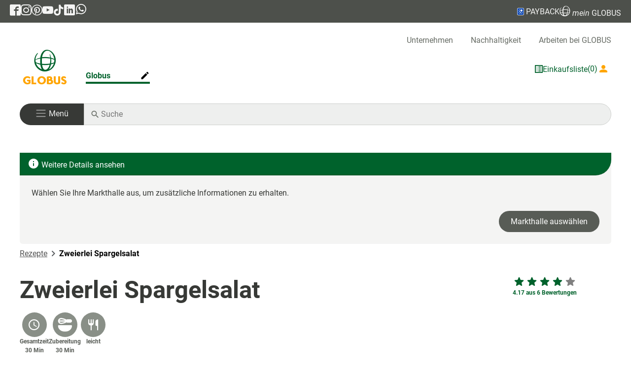

--- FILE ---
content_type: text/css
request_url: https://www.globus.de/css/Styles.css?id=11b6e5c37879524e06019ba5a953390b
body_size: 47124
content:
@charset "UTF-8";
* {
    --steingrau-50: #f4f4f3;
    --steingrau-100: #deddda;
    --forest-Green-500: #00622c;
    --forest-Green-400: #008b3e;
    --forest-Green-600: #005627;
    --forest-Green-50: #d6ffe8;
    --Zeltgrau-50: #eeefee;
    --Zeltgrau-100: #cdcfcc;
    --Zeltgrau-200: #abafa9;
    --Zeltgrau-300: #898f87;
    --Zeltgrau-400: #686d66;
    --Zeltgrau-600: #4d504b;
    --Zeltgrau-500: #585c56;
    --Zeltgrau-700: #373936;
    --freshOrange-400: #ffae1a;
    --freshOrange-500: orange;
    --pb_blue: #0046b0;
    --Tomato-Red-500: #e30613;
    --Tomato-Red-600: #c70511;
    --freshOrange-600: orange;
    --sunny-yellow-400: #ffd11a;
    --sunny-yellow-500: #fc0;
    --sea-blue-700: #406e6e;
    --sea-blue-500: #6daaaa;
    --sea-blue-50: #f0f7f7;
    --white: #fff;
    --spring-green-500: #009640;
    --spring-green-600: #008338;
    --spring-green-100: #93ffc1;
    --spring-green-50: #dbffea;
    --sky-blue-500: #4562ac;
    --sky-blue-50: #eceff7;
    --sea-blue-100: #d3e6e6;
    --sky-blue-100: #c5cfe8;
    --PaybackDarkGrey: #4b4b4d;
    --PaybackLightBlue: #cce6ff;
    --bs-body-color: var(--Zeltgrau-700);
    --bs-form-invalid-color: #c70511;
    --Tomato-Red-100: #f8d7da;
    --Tomato-Red-200: #f5c2c7;
    --black: #000
}

/*!
 * Bootstrap  v5.3.8 (https://getbootstrap.com/)
 * Copyright 2011-2025 The Bootstrap Authors
 * Licensed under MIT (https://github.com/twbs/bootstrap/blob/main/LICENSE)
 */:root,[data-bs-theme=light]{--bs-blue:#0d6efd;--bs-indigo:#6610f2;--bs-purple:#6f42c1;--bs-pink:#d63384;--bs-red:#dc3545;--bs-orange:#fd7e14;--bs-yellow:#ffc107;--bs-green:#198754;--bs-teal:#20c997;--bs-cyan:#0dcaf0;--bs-black:#000;--bs-white:#fff;--bs-gray:#6c757d;--bs-gray-dark:#343a40;--bs-gray-100:#f8f9fa;--bs-gray-200:#e9ecef;--bs-gray-300:#dee2e6;--bs-gray-400:#ced4da;--bs-gray-500:#adb5bd;--bs-gray-600:#6c757d;--bs-gray-700:#495057;--bs-gray-800:#343a40;--bs-gray-900:#212529;--bs-primary:#fff;--bs-secondary:orange;--bs-primary-rgb:255,255,255;--bs-secondary-rgb:255,165,0;--bs-primary-text-emphasis:#052c65;--bs-secondary-text-emphasis:#2b2f32;--bs-success-text-emphasis:#0a3622;--bs-info-text-emphasis:#055160;--bs-warning-text-emphasis:#664d03;--bs-danger-text-emphasis:#58151c;--bs-light-text-emphasis:#495057;--bs-dark-text-emphasis:#495057;--bs-primary-bg-subtle:#cfe2ff;--bs-secondary-bg-subtle:#e2e3e5;--bs-success-bg-subtle:#d1e7dd;--bs-info-bg-subtle:#cff4fc;--bs-warning-bg-subtle:#fff3cd;--bs-danger-bg-subtle:#f8d7da;--bs-light-bg-subtle:#fcfcfd;--bs-dark-bg-subtle:#ced4da;--bs-primary-border-subtle:#9ec5fe;--bs-secondary-border-subtle:#c4c8cb;--bs-success-border-subtle:#a3cfbb;--bs-info-border-subtle:#9eeaf9;--bs-warning-border-subtle:#ffe69c;--bs-danger-border-subtle:#f1aeb5;--bs-light-border-subtle:#e9ecef;--bs-dark-border-subtle:#adb5bd;--bs-white-rgb:255,255,255;--bs-black-rgb:0,0,0;--bs-font-sans-serif:system-ui,-apple-system,"Segoe UI",Roboto,"Helvetica Neue","Noto Sans","Liberation Sans",Arial,sans-serif,"Apple Color Emoji","Segoe UI Emoji","Segoe UI Symbol","Noto Color Emoji";--bs-font-monospace:SFMono-Regular,Menlo,Monaco,Consolas,"Liberation Mono","Courier New",monospace;--bs-gradient:linear-gradient(180deg,hsla(0,0%,100%,.15),hsla(0,0%,100%,0));--bs-body-font-family:"Roboto",sans-serif;--bs-body-font-size:1rem;--bs-body-font-weight:400;--bs-body-line-height:1.5;--bs-body-color:#212529;--bs-body-color-rgb:33,37,41;--bs-body-bg:#fff;--bs-body-bg-rgb:255,255,255;--bs-emphasis-color:#000;--bs-emphasis-color-rgb:0,0,0;--bs-secondary-color:rgba(33,37,41,.75);--bs-secondary-color-rgb:33,37,41;--bs-secondary-bg:#e9ecef;--bs-secondary-bg-rgb:233,236,239;--bs-tertiary-color:rgba(33,37,41,.5);--bs-tertiary-color-rgb:33,37,41;--bs-tertiary-bg:#f8f9fa;--bs-tertiary-bg-rgb:248,249,250;--bs-heading-color:inherit;--bs-link-color:#0d6efd;--bs-link-color-rgb:13,110,253;--bs-link-decoration:underline;--bs-link-hover-color:#0a58ca;--bs-link-hover-color-rgb:10,88,202;--bs-code-color:#d63384;--bs-highlight-color:#212529;--bs-highlight-bg:#fff3cd;--bs-border-width:1px;--bs-border-style:solid;--bs-border-color:#dee2e6;--bs-border-color-translucent:rgba(0,0,0,.175);--bs-border-radius:0.375rem;--bs-border-radius-sm:0.25rem;--bs-border-radius-lg:0.5rem;--bs-border-radius-xl:1rem;--bs-border-radius-xxl:2rem;--bs-border-radius-2xl:var(--bs-border-radius-xxl);--bs-border-radius-pill:50rem;--bs-box-shadow:0 0.5rem 1rem rgba(0,0,0,.15);--bs-box-shadow-sm:0 0.125rem 0.25rem rgba(0,0,0,.075);--bs-box-shadow-lg:0 1rem 3rem rgba(0,0,0,.175);--bs-box-shadow-inset:inset 0 1px 2px rgba(0,0,0,.075);--bs-focus-ring-width:0.25rem;--bs-focus-ring-opacity:0.25;--bs-focus-ring-color:rgba(13,110,253,.25);--bs-form-valid-color:#198754;--bs-form-valid-border-color:#198754;--bs-form-invalid-color:#dc3545;--bs-form-invalid-border-color:#dc3545}[data-bs-theme=dark]{--bs-body-color:#dee2e6;--bs-body-color-rgb:222,226,230;--bs-body-bg:#212529;--bs-body-bg-rgb:33,37,41;--bs-emphasis-color:#fff;--bs-emphasis-color-rgb:255,255,255;--bs-secondary-color:rgba(222,226,230,.75);--bs-secondary-color-rgb:222,226,230;--bs-secondary-bg:#343a40;--bs-secondary-bg-rgb:52,58,64;--bs-tertiary-color:rgba(222,226,230,.5);--bs-tertiary-color-rgb:222,226,230;--bs-tertiary-bg:#2b3035;--bs-tertiary-bg-rgb:43,48,53;--bs-primary-text-emphasis:#6ea8fe;--bs-secondary-text-emphasis:#a7acb1;--bs-success-text-emphasis:#75b798;--bs-info-text-emphasis:#6edff6;--bs-warning-text-emphasis:#ffda6a;--bs-danger-text-emphasis:#ea868f;--bs-light-text-emphasis:#f8f9fa;--bs-dark-text-emphasis:#dee2e6;--bs-primary-bg-subtle:#031633;--bs-secondary-bg-subtle:#161719;--bs-success-bg-subtle:#051b11;--bs-info-bg-subtle:#032830;--bs-warning-bg-subtle:#332701;--bs-danger-bg-subtle:#2c0b0e;--bs-light-bg-subtle:#343a40;--bs-dark-bg-subtle:#1a1d20;--bs-primary-border-subtle:#084298;--bs-secondary-border-subtle:#41464b;--bs-success-border-subtle:#0f5132;--bs-info-border-subtle:#087990;--bs-warning-border-subtle:#997404;--bs-danger-border-subtle:#842029;--bs-light-border-subtle:#495057;--bs-dark-border-subtle:#343a40;--bs-heading-color:inherit;--bs-link-color:#6ea8fe;--bs-link-hover-color:#8bb9fe;--bs-link-color-rgb:110,168,254;--bs-link-hover-color-rgb:139,185,254;--bs-code-color:#e685b5;--bs-highlight-color:#dee2e6;--bs-highlight-bg:#664d03;--bs-border-color:#495057;--bs-border-color-translucent:hsla(0,0%,100%,.15);--bs-form-valid-color:#75b798;--bs-form-valid-border-color:#75b798;--bs-form-invalid-color:#ea868f;--bs-form-invalid-border-color:#ea868f;color-scheme:dark}*,:after,:before{box-sizing:border-box}@media (prefers-reduced-motion:no-preference){:root{scroll-behavior:smooth}}body{-webkit-text-size-adjust:100%;-webkit-tap-highlight-color:rgba(0,0,0,0);background-color:var(--bs-body-bg);color:var(--bs-body-color);font-family:var(--bs-body-font-family);font-size:var(--bs-body-font-size);font-weight:var(--bs-body-font-weight);line-height:var(--bs-body-line-height);margin:0;text-align:var(--bs-body-text-align)}hr{border:0;border-top:var(--bs-border-width) solid;color:inherit;margin:1rem 0;opacity:.25}.h1,.h2,.h3,.h4,.h5,.h6,h1,h2,h3,h4,h5,h6{color:var(--bs-heading-color);font-weight:500;line-height:1.2;margin-bottom:.5rem;margin-top:0}.h1,h1{font-size:calc(1.375rem + 1.5vw)}@media (min-width:1200px){.h1,h1{font-size:2.5rem}}.h2,h2{font-size:calc(1.325rem + .9vw)}@media (min-width:1200px){.h2,h2{font-size:2rem}}.h3,h3{font-size:calc(1.3rem + .6vw)}@media (min-width:1200px){.h3,h3{font-size:1.75rem}}.h4,h4{font-size:calc(1.275rem + .3vw)}@media (min-width:1200px){.h4,h4{font-size:1.5rem}}.h5,h5{font-size:1.25rem}.h6,h6{font-size:1rem}p{margin-bottom:1rem;margin-top:0}abbr[title]{cursor:help;-webkit-text-decoration:underline dotted;text-decoration:underline dotted;-webkit-text-decoration-skip-ink:none;text-decoration-skip-ink:none}address{font-style:normal;line-height:inherit;margin-bottom:1rem}ol,ul{padding-left:2rem}dl,ol,ul{margin-bottom:1rem;margin-top:0}ol ol,ol ul,ul ol,ul ul{margin-bottom:0}dt{font-weight:700}dd{margin-bottom:.5rem;margin-left:0}blockquote{margin:0 0 1rem}b,strong{font-weight:bolder}.small,small{font-size:.875em}.mark,mark{background-color:var(--bs-highlight-bg);color:var(--bs-highlight-color);padding:.1875em}sub,sup{font-size:.75em;line-height:0;position:relative;vertical-align:baseline}sub{bottom:-.25em}sup{top:-.5em}a{color:rgba(var(--bs-link-color-rgb),var(--bs-link-opacity,1));text-decoration:underline}a:hover{--bs-link-color-rgb:var(--bs-link-hover-color-rgb)}a:not([href]):not([class]),a:not([href]):not([class]):hover{color:inherit;text-decoration:none}code,kbd,pre,samp{font-family:var(--bs-font-monospace);font-size:1em}pre{display:block;font-size:.875em;margin-bottom:1rem;margin-top:0;overflow:auto}pre code{color:inherit;font-size:inherit;word-break:normal}code{word-wrap:break-word;color:var(--bs-code-color);font-size:.875em}a>code{color:inherit}kbd{background-color:var(--bs-body-color);border-radius:.25rem;color:var(--bs-body-bg);font-size:.875em;padding:.1875rem .375rem}kbd kbd{font-size:1em;padding:0}figure{margin:0 0 1rem}img,svg{vertical-align:middle}table{border-collapse:collapse;caption-side:bottom}caption{color:var(--bs-secondary-color);padding-bottom:.5rem;padding-top:.5rem;text-align:left}th{text-align:inherit;text-align:-webkit-match-parent}tbody,td,tfoot,th,thead,tr{border:0 solid;border-color:inherit}label{display:inline-block}button{border-radius:0}button:focus:not(:focus-visible){outline:0}button,input,optgroup,select,textarea{font-family:inherit;font-size:inherit;line-height:inherit;margin:0}button,select{text-transform:none}[role=button]{cursor:pointer}select{word-wrap:normal}select:disabled{opacity:1}[list]:not([type=date]):not([type=datetime-local]):not([type=month]):not([type=week]):not([type=time])::-webkit-calendar-picker-indicator{display:none!important}[type=button],[type=reset],[type=submit],button{-webkit-appearance:button}[type=button]:not(:disabled),[type=reset]:not(:disabled),[type=submit]:not(:disabled),button:not(:disabled){cursor:pointer}::-moz-focus-inner{border-style:none;padding:0}textarea{resize:vertical}fieldset{border:0;margin:0;min-width:0;padding:0}legend{float:left;font-size:calc(1.275rem + .3vw);line-height:inherit;margin-bottom:.5rem;padding:0;width:100%}@media (min-width:1200px){legend{font-size:1.5rem}}legend+*{clear:left}::-webkit-datetime-edit-day-field,::-webkit-datetime-edit-fields-wrapper,::-webkit-datetime-edit-hour-field,::-webkit-datetime-edit-minute,::-webkit-datetime-edit-month-field,::-webkit-datetime-edit-text,::-webkit-datetime-edit-year-field{padding:0}::-webkit-inner-spin-button{height:auto}[type=search]{-webkit-appearance:textfield;outline-offset:-2px}[type=search]::-webkit-search-cancel-button{cursor:pointer;filter:grayscale(1)}::-webkit-search-decoration{-webkit-appearance:none}::-webkit-color-swatch-wrapper{padding:0}::file-selector-button{-webkit-appearance:button;font:inherit}output{display:inline-block}iframe{border:0}summary{cursor:pointer;display:list-item}progress{vertical-align:baseline}[hidden]{display:none!important}.lead{font-size:1.25rem;font-weight:300}.display-1{font-size:calc(1.625rem + 4.5vw);font-weight:300;line-height:1.2}@media (min-width:1200px){.display-1{font-size:5rem}}.display-2{font-size:calc(1.575rem + 3.9vw);font-weight:300;line-height:1.2}@media (min-width:1200px){.display-2{font-size:4.5rem}}.display-3{font-size:calc(1.525rem + 3.3vw);font-weight:300;line-height:1.2}@media (min-width:1200px){.display-3{font-size:4rem}}.display-4{font-size:calc(1.475rem + 2.7vw);font-weight:300;line-height:1.2}@media (min-width:1200px){.display-4{font-size:3.5rem}}.display-5{font-size:calc(1.425rem + 2.1vw);font-weight:300;line-height:1.2}@media (min-width:1200px){.display-5{font-size:3rem}}.display-6{font-size:calc(1.375rem + 1.5vw);font-weight:300;line-height:1.2}@media (min-width:1200px){.display-6{font-size:2.5rem}}.list-inline,.list-unstyled{list-style:none;padding-left:0}.list-inline-item{display:inline-block}.list-inline-item:not(:last-child){margin-right:.5rem}.initialism{font-size:.875em;text-transform:uppercase}.blockquote{font-size:1.25rem;margin-bottom:1rem}.blockquote>:last-child{margin-bottom:0}.blockquote-footer{color:#6c757d;font-size:.875em;margin-bottom:1rem;margin-top:-1rem}.blockquote-footer:before{content:"— "}.img-fluid,.img-thumbnail{height:auto;max-width:100%}.img-thumbnail{background-color:var(--bs-body-bg);border:var(--bs-border-width) solid var(--bs-border-color);border-radius:var(--bs-border-radius);padding:.25rem}.figure{display:inline-block}.figure-img{line-height:1;margin-bottom:.5rem}.figure-caption{color:var(--bs-secondary-color);font-size:.875em}.container,.container-fluid,.container-lg,.container-md,.container-sm,.container-xl,.container-xxl{--bs-gutter-x:1.5rem;--bs-gutter-y:0;margin-left:auto;margin-right:auto;padding-left:calc(var(--bs-gutter-x)*.5);padding-right:calc(var(--bs-gutter-x)*.5);width:100%}@media (min-width:320px){.container,.container-sm{max-width:540px}}@media (min-width:768px){.container,.container-md,.container-sm{max-width:720px}}@media (min-width:1152px){.container,.container-lg,.container-md,.container-sm{max-width:960px}}@media (min-width:1440px){.container,.container-lg,.container-md,.container-sm,.container-xl{max-width:1140px}}.container,.container-lg,.container-md,.container-sm,.container-xl{max-width:1320px}:root{--bs-breakpoint-xs:0;--bs-breakpoint-sm:320px;--bs-breakpoint-md:768px;--bs-breakpoint-lg:1152px;--bs-breakpoint-xl:1440px}.row{--bs-gutter-x:1.5rem;--bs-gutter-y:0;display:flex;flex-wrap:wrap;margin-left:calc(var(--bs-gutter-x)*-.5);margin-right:calc(var(--bs-gutter-x)*-.5);margin-top:calc(var(--bs-gutter-y)*-1)}.row>*{flex-shrink:0;margin-top:var(--bs-gutter-y);max-width:100%;padding-left:calc(var(--bs-gutter-x)*.5);padding-right:calc(var(--bs-gutter-x)*.5);width:100%}.col{flex:1 0 0}.row-cols-auto>*{flex:0 0 auto;width:auto}.row-cols-1>*{flex:0 0 auto;width:100%}.row-cols-2>*{flex:0 0 auto;width:50%}.row-cols-3>*{flex:0 0 auto;width:33.33333333%}.row-cols-4>*{flex:0 0 auto;width:25%}.row-cols-5>*{flex:0 0 auto;width:20%}.row-cols-6>*{flex:0 0 auto;width:16.66666667%}.col-auto{flex:0 0 auto;width:auto}.col-1{flex:0 0 auto;width:8.33333333%}.col-2{flex:0 0 auto;width:16.66666667%}.col-3{flex:0 0 auto;width:25%}.col-4{flex:0 0 auto;width:33.33333333%}.col-5{flex:0 0 auto;width:41.66666667%}.col-6{flex:0 0 auto;width:50%}.col-7{flex:0 0 auto;width:58.33333333%}.col-8{flex:0 0 auto;width:66.66666667%}.col-9{flex:0 0 auto;width:75%}.col-10{flex:0 0 auto;width:83.33333333%}.col-11{flex:0 0 auto;width:91.66666667%}.col-12{flex:0 0 auto;width:100%}.offset-1{margin-left:8.33333333%}.offset-2{margin-left:16.66666667%}.offset-3{margin-left:25%}.offset-4{margin-left:33.33333333%}.offset-5{margin-left:41.66666667%}.offset-6{margin-left:50%}.offset-7{margin-left:58.33333333%}.offset-8{margin-left:66.66666667%}.offset-9{margin-left:75%}.offset-10{margin-left:83.33333333%}.offset-11{margin-left:91.66666667%}.g-0,.gx-0{--bs-gutter-x:0}.g-0,.gy-0{--bs-gutter-y:0}.g-1,.gx-1{--bs-gutter-x:0.25rem}.g-1,.gy-1{--bs-gutter-y:0.25rem}.g-2,.gx-2{--bs-gutter-x:0.5rem}.g-2,.gy-2{--bs-gutter-y:0.5rem}.g-3,.gx-3{--bs-gutter-x:1rem}.g-3,.gy-3{--bs-gutter-y:1rem}.g-4,.gx-4{--bs-gutter-x:1.5rem}.g-4,.gy-4{--bs-gutter-y:1.5rem}.g-5,.gx-5{--bs-gutter-x:3rem}.g-5,.gy-5{--bs-gutter-y:3rem}@media (min-width:320px){.col-sm{flex:1 0 0}.row-cols-sm-auto>*{flex:0 0 auto;width:auto}.row-cols-sm-1>*{flex:0 0 auto;width:100%}.row-cols-sm-2>*{flex:0 0 auto;width:50%}.row-cols-sm-3>*{flex:0 0 auto;width:33.33333333%}.row-cols-sm-4>*{flex:0 0 auto;width:25%}.row-cols-sm-5>*{flex:0 0 auto;width:20%}.row-cols-sm-6>*{flex:0 0 auto;width:16.66666667%}.col-sm-auto{flex:0 0 auto;width:auto}.col-sm-1{flex:0 0 auto;width:8.33333333%}.col-sm-2{flex:0 0 auto;width:16.66666667%}.col-sm-3{flex:0 0 auto;width:25%}.col-sm-4{flex:0 0 auto;width:33.33333333%}.col-sm-5{flex:0 0 auto;width:41.66666667%}.col-sm-6{flex:0 0 auto;width:50%}.col-sm-7{flex:0 0 auto;width:58.33333333%}.col-sm-8{flex:0 0 auto;width:66.66666667%}.col-sm-9{flex:0 0 auto;width:75%}.col-sm-10{flex:0 0 auto;width:83.33333333%}.col-sm-11{flex:0 0 auto;width:91.66666667%}.col-sm-12{flex:0 0 auto;width:100%}.offset-sm-0{margin-left:0}.offset-sm-1{margin-left:8.33333333%}.offset-sm-2{margin-left:16.66666667%}.offset-sm-3{margin-left:25%}.offset-sm-4{margin-left:33.33333333%}.offset-sm-5{margin-left:41.66666667%}.offset-sm-6{margin-left:50%}.offset-sm-7{margin-left:58.33333333%}.offset-sm-8{margin-left:66.66666667%}.offset-sm-9{margin-left:75%}.offset-sm-10{margin-left:83.33333333%}.offset-sm-11{margin-left:91.66666667%}.g-sm-0,.gx-sm-0{--bs-gutter-x:0}.g-sm-0,.gy-sm-0{--bs-gutter-y:0}.g-sm-1,.gx-sm-1{--bs-gutter-x:0.25rem}.g-sm-1,.gy-sm-1{--bs-gutter-y:0.25rem}.g-sm-2,.gx-sm-2{--bs-gutter-x:0.5rem}.g-sm-2,.gy-sm-2{--bs-gutter-y:0.5rem}.g-sm-3,.gx-sm-3{--bs-gutter-x:1rem}.g-sm-3,.gy-sm-3{--bs-gutter-y:1rem}.g-sm-4,.gx-sm-4{--bs-gutter-x:1.5rem}.g-sm-4,.gy-sm-4{--bs-gutter-y:1.5rem}.g-sm-5,.gx-sm-5{--bs-gutter-x:3rem}.g-sm-5,.gy-sm-5{--bs-gutter-y:3rem}}@media (min-width:768px){.col-md{flex:1 0 0}.row-cols-md-auto>*{flex:0 0 auto;width:auto}.row-cols-md-1>*{flex:0 0 auto;width:100%}.row-cols-md-2>*{flex:0 0 auto;width:50%}.row-cols-md-3>*{flex:0 0 auto;width:33.33333333%}.row-cols-md-4>*{flex:0 0 auto;width:25%}.row-cols-md-5>*{flex:0 0 auto;width:20%}.row-cols-md-6>*{flex:0 0 auto;width:16.66666667%}.col-md-auto{flex:0 0 auto;width:auto}.col-md-1{flex:0 0 auto;width:8.33333333%}.col-md-2{flex:0 0 auto;width:16.66666667%}.col-md-3{flex:0 0 auto;width:25%}.col-md-4{flex:0 0 auto;width:33.33333333%}.col-md-5{flex:0 0 auto;width:41.66666667%}.col-md-6{flex:0 0 auto;width:50%}.col-md-7{flex:0 0 auto;width:58.33333333%}.col-md-8{flex:0 0 auto;width:66.66666667%}.col-md-9{flex:0 0 auto;width:75%}.col-md-10{flex:0 0 auto;width:83.33333333%}.col-md-11{flex:0 0 auto;width:91.66666667%}.col-md-12{flex:0 0 auto;width:100%}.offset-md-0{margin-left:0}.offset-md-1{margin-left:8.33333333%}.offset-md-2{margin-left:16.66666667%}.offset-md-3{margin-left:25%}.offset-md-4{margin-left:33.33333333%}.offset-md-5{margin-left:41.66666667%}.offset-md-6{margin-left:50%}.offset-md-7{margin-left:58.33333333%}.offset-md-8{margin-left:66.66666667%}.offset-md-9{margin-left:75%}.offset-md-10{margin-left:83.33333333%}.offset-md-11{margin-left:91.66666667%}.g-md-0,.gx-md-0{--bs-gutter-x:0}.g-md-0,.gy-md-0{--bs-gutter-y:0}.g-md-1,.gx-md-1{--bs-gutter-x:0.25rem}.g-md-1,.gy-md-1{--bs-gutter-y:0.25rem}.g-md-2,.gx-md-2{--bs-gutter-x:0.5rem}.g-md-2,.gy-md-2{--bs-gutter-y:0.5rem}.g-md-3,.gx-md-3{--bs-gutter-x:1rem}.g-md-3,.gy-md-3{--bs-gutter-y:1rem}.g-md-4,.gx-md-4{--bs-gutter-x:1.5rem}.g-md-4,.gy-md-4{--bs-gutter-y:1.5rem}.g-md-5,.gx-md-5{--bs-gutter-x:3rem}.g-md-5,.gy-md-5{--bs-gutter-y:3rem}}@media (min-width:1152px){.col-lg{flex:1 0 0}.row-cols-lg-auto>*{flex:0 0 auto;width:auto}.row-cols-lg-1>*{flex:0 0 auto;width:100%}.row-cols-lg-2>*{flex:0 0 auto;width:50%}.row-cols-lg-3>*{flex:0 0 auto;width:33.33333333%}.row-cols-lg-4>*{flex:0 0 auto;width:25%}.row-cols-lg-5>*{flex:0 0 auto;width:20%}.row-cols-lg-6>*{flex:0 0 auto;width:16.66666667%}.col-lg-auto{flex:0 0 auto;width:auto}.col-lg-1{flex:0 0 auto;width:8.33333333%}.col-lg-2{flex:0 0 auto;width:16.66666667%}.col-lg-3{flex:0 0 auto;width:25%}.col-lg-4{flex:0 0 auto;width:33.33333333%}.col-lg-5{flex:0 0 auto;width:41.66666667%}.col-lg-6{flex:0 0 auto;width:50%}.col-lg-7{flex:0 0 auto;width:58.33333333%}.col-lg-8{flex:0 0 auto;width:66.66666667%}.col-lg-9{flex:0 0 auto;width:75%}.col-lg-10{flex:0 0 auto;width:83.33333333%}.col-lg-11{flex:0 0 auto;width:91.66666667%}.col-lg-12{flex:0 0 auto;width:100%}.offset-lg-0{margin-left:0}.offset-lg-1{margin-left:8.33333333%}.offset-lg-2{margin-left:16.66666667%}.offset-lg-3{margin-left:25%}.offset-lg-4{margin-left:33.33333333%}.offset-lg-5{margin-left:41.66666667%}.offset-lg-6{margin-left:50%}.offset-lg-7{margin-left:58.33333333%}.offset-lg-8{margin-left:66.66666667%}.offset-lg-9{margin-left:75%}.offset-lg-10{margin-left:83.33333333%}.offset-lg-11{margin-left:91.66666667%}.g-lg-0,.gx-lg-0{--bs-gutter-x:0}.g-lg-0,.gy-lg-0{--bs-gutter-y:0}.g-lg-1,.gx-lg-1{--bs-gutter-x:0.25rem}.g-lg-1,.gy-lg-1{--bs-gutter-y:0.25rem}.g-lg-2,.gx-lg-2{--bs-gutter-x:0.5rem}.g-lg-2,.gy-lg-2{--bs-gutter-y:0.5rem}.g-lg-3,.gx-lg-3{--bs-gutter-x:1rem}.g-lg-3,.gy-lg-3{--bs-gutter-y:1rem}.g-lg-4,.gx-lg-4{--bs-gutter-x:1.5rem}.g-lg-4,.gy-lg-4{--bs-gutter-y:1.5rem}.g-lg-5,.gx-lg-5{--bs-gutter-x:3rem}.g-lg-5,.gy-lg-5{--bs-gutter-y:3rem}}@media (min-width:1440px){.col-xl{flex:1 0 0}.row-cols-xl-auto>*{flex:0 0 auto;width:auto}.row-cols-xl-1>*{flex:0 0 auto;width:100%}.row-cols-xl-2>*{flex:0 0 auto;width:50%}.row-cols-xl-3>*{flex:0 0 auto;width:33.33333333%}.row-cols-xl-4>*{flex:0 0 auto;width:25%}.row-cols-xl-5>*{flex:0 0 auto;width:20%}.row-cols-xl-6>*{flex:0 0 auto;width:16.66666667%}.col-xl-auto{flex:0 0 auto;width:auto}.col-xl-1{flex:0 0 auto;width:8.33333333%}.col-xl-2{flex:0 0 auto;width:16.66666667%}.col-xl-3{flex:0 0 auto;width:25%}.col-xl-4{flex:0 0 auto;width:33.33333333%}.col-xl-5{flex:0 0 auto;width:41.66666667%}.col-xl-6{flex:0 0 auto;width:50%}.col-xl-7{flex:0 0 auto;width:58.33333333%}.col-xl-8{flex:0 0 auto;width:66.66666667%}.col-xl-9{flex:0 0 auto;width:75%}.col-xl-10{flex:0 0 auto;width:83.33333333%}.col-xl-11{flex:0 0 auto;width:91.66666667%}.col-xl-12{flex:0 0 auto;width:100%}.offset-xl-0{margin-left:0}.offset-xl-1{margin-left:8.33333333%}.offset-xl-2{margin-left:16.66666667%}.offset-xl-3{margin-left:25%}.offset-xl-4{margin-left:33.33333333%}.offset-xl-5{margin-left:41.66666667%}.offset-xl-6{margin-left:50%}.offset-xl-7{margin-left:58.33333333%}.offset-xl-8{margin-left:66.66666667%}.offset-xl-9{margin-left:75%}.offset-xl-10{margin-left:83.33333333%}.offset-xl-11{margin-left:91.66666667%}.g-xl-0,.gx-xl-0{--bs-gutter-x:0}.g-xl-0,.gy-xl-0{--bs-gutter-y:0}.g-xl-1,.gx-xl-1{--bs-gutter-x:0.25rem}.g-xl-1,.gy-xl-1{--bs-gutter-y:0.25rem}.g-xl-2,.gx-xl-2{--bs-gutter-x:0.5rem}.g-xl-2,.gy-xl-2{--bs-gutter-y:0.5rem}.g-xl-3,.gx-xl-3{--bs-gutter-x:1rem}.g-xl-3,.gy-xl-3{--bs-gutter-y:1rem}.g-xl-4,.gx-xl-4{--bs-gutter-x:1.5rem}.g-xl-4,.gy-xl-4{--bs-gutter-y:1.5rem}.g-xl-5,.gx-xl-5{--bs-gutter-x:3rem}.g-xl-5,.gy-xl-5{--bs-gutter-y:3rem}}.table{--bs-table-color-type:initial;--bs-table-bg-type:initial;--bs-table-color-state:initial;--bs-table-bg-state:initial;--bs-table-color:#373936;--bs-table-bg:#fff;--bs-table-border-color:inherit;--bs-table-accent-bg:transparent;--bs-table-striped-color:#373936;--bs-table-striped-bg:transparent;--bs-table-active-color:#373936;--bs-table-active-bg:rgba(0,0,0,.075);--bs-table-hover-color:#373936;--bs-table-hover-bg:rgba(0,0,0,.057);border-color:var(--bs-table-border-color);margin-bottom:1rem;vertical-align:top;width:100%}.table>:not(caption)>*>*{background-color:var(--bs-table-bg);border-bottom-width:0;box-shadow:inset 0 0 0 9999px var(--bs-table-bg-state,var(--bs-table-bg-type,var(--bs-table-accent-bg)));color:var(--bs-table-color-state,var(--bs-table-color-type,var(--bs-table-color)));padding:.5rem}.table>tbody{vertical-align:inherit}.table>thead{vertical-align:bottom}.table-group-divider{border-top:0 solid}.caption-top{caption-side:top}.table-sm>:not(caption)>*>*{padding:.25rem}.table-bordered>:not(caption)>*,.table-bordered>:not(caption)>*>*{border-width:0}.table-borderless>:not(caption)>*>*{border-bottom-width:0}.table-borderless>:not(:first-child){border-top-width:0}.table-striped-columns>:not(caption)>tr>:nth-child(2n),.table-striped>tbody>tr:nth-of-type(odd)>*{--bs-table-color-type:var(--bs-table-striped-color);--bs-table-bg-type:var(--bs-table-striped-bg)}.table-active{--bs-table-color-state:var(--bs-table-active-color);--bs-table-bg-state:var(--bs-table-active-bg)}.table-hover>tbody>tr:hover>*{--bs-table-color-state:var(--bs-table-hover-color);--bs-table-bg-state:var(--bs-table-hover-bg)}.table-primary{--bs-table-color:#000;--bs-table-bg:#cfe2ff;--bs-table-border-color:#bacbe5;--bs-table-striped-bg:#c4d7f2;--bs-table-striped-color:#000;--bs-table-active-bg:#bfd1ec;--bs-table-active-color:#000;--bs-table-hover-bg:#c3d5f0;--bs-table-hover-color:#000}.table-primary,.table-secondary{border-color:var(--bs-table-border-color);color:var(--bs-table-color)}.table-secondary{--bs-table-color:#000;--bs-table-bg:#e2e3e5;--bs-table-border-color:#cbcdce;--bs-table-striped-bg:#d6d8da;--bs-table-striped-color:#000;--bs-table-active-bg:#d1d2d4;--bs-table-active-color:#000;--bs-table-hover-bg:#d5d6d8;--bs-table-hover-color:#000}.table-success{--bs-table-color:#000;--bs-table-bg:#d1e7dd;--bs-table-border-color:#bcd0c7;--bs-table-striped-bg:#c7dbd2;--bs-table-striped-color:#000;--bs-table-active-bg:#c1d6cc;--bs-table-active-color:#000;--bs-table-hover-bg:#c5dad0;--bs-table-hover-color:#000}.table-info,.table-success{border-color:var(--bs-table-border-color);color:var(--bs-table-color)}.table-info{--bs-table-color:#000;--bs-table-bg:#cff4fc;--bs-table-border-color:#badce3;--bs-table-striped-bg:#c4e8ef;--bs-table-striped-color:#000;--bs-table-active-bg:#bfe2e9;--bs-table-active-color:#000;--bs-table-hover-bg:#c3e6ee;--bs-table-hover-color:#000}.table-warning{--bs-table-color:#000;--bs-table-bg:#fff3cd;--bs-table-border-color:#e6dab9;--bs-table-striped-bg:#f2e6c3;--bs-table-striped-color:#000;--bs-table-active-bg:#ece0be;--bs-table-active-color:#000;--bs-table-hover-bg:#f0e5c2;--bs-table-hover-color:#000}.table-danger,.table-warning{border-color:var(--bs-table-border-color);color:var(--bs-table-color)}.table-danger{--bs-table-color:#000;--bs-table-bg:#f8d7da;--bs-table-border-color:#dfc1c4;--bs-table-striped-bg:#eccccf;--bs-table-striped-color:#000;--bs-table-active-bg:#e5c7c9;--bs-table-active-color:#000;--bs-table-hover-bg:#eacacd;--bs-table-hover-color:#000}.table-light{--bs-table-color:#000;--bs-table-bg:#f8f9fa;--bs-table-border-color:#dfe0e1;--bs-table-striped-bg:#ecedee;--bs-table-striped-color:#000;--bs-table-active-bg:#e5e6e7;--bs-table-active-color:#000;--bs-table-hover-bg:#eaebec;--bs-table-hover-color:#000}.table-dark,.table-light{border-color:var(--bs-table-border-color);color:var(--bs-table-color)}.table-dark{--bs-table-color:#fff;--bs-table-bg:#212529;--bs-table-border-color:#373b3e;--bs-table-striped-bg:#2c3034;--bs-table-striped-color:#fff;--bs-table-active-bg:#323539;--bs-table-active-color:#fff;--bs-table-hover-bg:#2e3135;--bs-table-hover-color:#fff}.table-responsive{-webkit-overflow-scrolling:touch;overflow-x:auto}@media (max-width:319.98px){.table-responsive-sm{-webkit-overflow-scrolling:touch;overflow-x:auto}}@media (max-width:767.98px){.table-responsive-md{-webkit-overflow-scrolling:touch;overflow-x:auto}}@media (max-width:1151.98px){.table-responsive-lg{-webkit-overflow-scrolling:touch;overflow-x:auto}}@media (max-width:1439.98px){.table-responsive-xl{-webkit-overflow-scrolling:touch;overflow-x:auto}}.form-label{margin-bottom:.5rem}.col-form-label{font-size:inherit;line-height:1.5;margin-bottom:0;padding-bottom:calc(.375rem + var(--bs-border-width));padding-top:calc(.375rem + var(--bs-border-width))}.col-form-label-lg{font-size:1.25rem;padding-bottom:calc(.5rem + var(--bs-border-width));padding-top:calc(.5rem + var(--bs-border-width))}.col-form-label-sm{font-size:.875rem;padding-bottom:calc(.25rem + var(--bs-border-width));padding-top:calc(.25rem + var(--bs-border-width))}.form-text{color:var(--bs-secondary-color);font-size:.875em;margin-top:.25rem}.form-control{-webkit-appearance:none;-moz-appearance:none;appearance:none;background-clip:padding-box;background-color:var(--bs-body-bg);border:var(--bs-border-width) solid var(--bs-border-color);border-radius:var(--bs-border-radius);color:var(--bs-body-color);display:block;font-size:1rem;font-weight:400;line-height:1.5;padding:.375rem .75rem;transition:border-color .15s ease-in-out,box-shadow .15s ease-in-out;width:100%}@media (prefers-reduced-motion:reduce){.form-control{transition:none}}.form-control[type=file]{overflow:hidden}.form-control[type=file]:not(:disabled):not([readonly]){cursor:pointer}.form-control:focus{background-color:var(--bs-body-bg);border-color:#86b7fe;box-shadow:0 0 0 .25rem rgba(13,110,253,.25);color:var(--bs-body-color);outline:0}.form-control::-webkit-date-and-time-value{height:1.5em;margin:0;min-width:85px}.form-control::-webkit-datetime-edit{display:block;padding:0}.form-control::-moz-placeholder{color:var(--bs-secondary-color);opacity:1}.form-control::placeholder{color:var(--bs-secondary-color);opacity:1}.form-control:disabled{background-color:var(--bs-secondary-bg);opacity:1}.form-control::file-selector-button{background-color:var(--bs-tertiary-bg);border:0 solid;border-color:inherit;border-inline-end-width:var(--bs-border-width);border-radius:0;color:var(--bs-body-color);margin:-.375rem -.75rem;margin-inline-end:.75rem;padding:.375rem .75rem;pointer-events:none;transition:color .15s ease-in-out,background-color .15s ease-in-out,border-color .15s ease-in-out,box-shadow .15s ease-in-out}@media (prefers-reduced-motion:reduce){.form-control::file-selector-button{transition:none}}.form-control:hover:not(:disabled):not([readonly])::file-selector-button{background-color:var(--bs-secondary-bg)}.form-control-plaintext{background-color:transparent;border:solid transparent;border-width:var(--bs-border-width) 0;color:var(--bs-body-color);display:block;line-height:1.5;margin-bottom:0;padding:.375rem 0;width:100%}.form-control-plaintext:focus{outline:0}.form-control-plaintext.form-control-lg,.form-control-plaintext.form-control-sm{padding-left:0;padding-right:0}.form-control-sm{border-radius:var(--bs-border-radius-sm);font-size:.875rem;min-height:calc(1.5em + .5rem + var(--bs-border-width)*2);padding:.25rem .5rem}.form-control-sm::file-selector-button{margin:-.25rem -.5rem;margin-inline-end:.5rem;padding:.25rem .5rem}.form-control-lg{border-radius:var(--bs-border-radius-lg);font-size:1.25rem;min-height:calc(1.5em + 1rem + var(--bs-border-width)*2);padding:.5rem 1rem}.form-control-lg::file-selector-button{margin:-.5rem -1rem;margin-inline-end:1rem;padding:.5rem 1rem}textarea.form-control{min-height:calc(1.5em + .75rem + var(--bs-border-width)*2)}textarea.form-control-sm{min-height:calc(1.5em + .5rem + var(--bs-border-width)*2)}textarea.form-control-lg{min-height:calc(1.5em + 1rem + var(--bs-border-width)*2)}.form-control-color{height:calc(1.5em + .75rem + var(--bs-border-width)*2);padding:.375rem;width:3rem}.form-control-color:not(:disabled):not([readonly]){cursor:pointer}.form-control-color::-moz-color-swatch{border:0!important;border-radius:var(--bs-border-radius)}.form-control-color::-webkit-color-swatch{border:0!important;border-radius:var(--bs-border-radius)}.form-control-color.form-control-sm{height:calc(1.5em + .5rem + var(--bs-border-width)*2)}.form-control-color.form-control-lg{height:calc(1.5em + 1rem + var(--bs-border-width)*2)}.form-select{--bs-form-select-bg-img:url("data:image/svg+xml;charset=utf-8,%3Csvg xmlns='http://www.w3.org/2000/svg' viewBox='0 0 16 16'%3E%3Cpath fill='none' stroke='%23343a40' stroke-linecap='round' stroke-linejoin='round' stroke-width='2' d='m2 5 6 6 6-6'/%3E%3C/svg%3E");-webkit-appearance:none;-moz-appearance:none;appearance:none;background-color:var(--bs-body-bg);background-image:var(--bs-form-select-bg-img),var(--bs-form-select-bg-icon,none);background-position:right .75rem center;background-repeat:no-repeat;background-size:16px 12px;border:var(--bs-border-width) solid var(--bs-border-color);border-radius:var(--bs-border-radius);color:var(--bs-body-color);display:block;font-size:1rem;font-weight:400;line-height:1.5;padding:.375rem 2.25rem .375rem .75rem;transition:border-color .15s ease-in-out,box-shadow .15s ease-in-out;width:100%}@media (prefers-reduced-motion:reduce){.form-select{transition:none}}.form-select:focus{border-color:#86b7fe;box-shadow:0 0 0 .25rem rgba(13,110,253,.25);outline:0}.form-select[multiple],.form-select[size]:not([size="1"]){background-image:none;padding-right:.75rem}.form-select:disabled{background-color:var(--bs-secondary-bg)}.form-select:-moz-focusring{color:transparent;text-shadow:0 0 0 var(--bs-body-color)}.form-select-sm{border-radius:var(--bs-border-radius-sm);font-size:.875rem;padding-bottom:.25rem;padding-left:.5rem;padding-top:.25rem}.form-select-lg{border-radius:var(--bs-border-radius-lg);font-size:1.25rem;padding-bottom:.5rem;padding-left:1rem;padding-top:.5rem}[data-bs-theme=dark] .form-select{--bs-form-select-bg-img:url("data:image/svg+xml;charset=utf-8,%3Csvg xmlns='http://www.w3.org/2000/svg' viewBox='0 0 16 16'%3E%3Cpath fill='none' stroke='%23dee2e6' stroke-linecap='round' stroke-linejoin='round' stroke-width='2' d='m2 5 6 6 6-6'/%3E%3C/svg%3E")}.form-check{display:block;margin-bottom:.125rem;min-height:1.5rem;padding-left:1.5em}.form-check .form-check-input{float:left;margin-left:-1.5em}.form-check-reverse{padding-left:0;padding-right:1.5em;text-align:right}.form-check-reverse .form-check-input{float:right;margin-left:0;margin-right:-1.5em}.form-check-input{--bs-form-check-bg:var(--bs-body-bg);-webkit-appearance:none;-moz-appearance:none;appearance:none;background-color:var(--bs-form-check-bg);background-image:var(--bs-form-check-bg-image);background-position:50%;background-repeat:no-repeat;background-size:contain;border:var(--bs-border-width) solid var(--bs-border-color);flex-shrink:0;height:1em;margin-top:.25em;-webkit-print-color-adjust:exact;print-color-adjust:exact;vertical-align:top;width:1em}.form-check-input[type=checkbox]{border-radius:.25em}.form-check-input[type=radio]{border-radius:50%}.form-check-input:active{filter:brightness(90%)}.form-check-input:focus{border-color:#86b7fe;box-shadow:0 0 0 .25rem rgba(13,110,253,.25);outline:0}.form-check-input:checked{background-color:#0d6efd;border-color:#0d6efd}.form-check-input:checked[type=checkbox]{--bs-form-check-bg-image:url("data:image/svg+xml;charset=utf-8,%3Csvg xmlns='http://www.w3.org/2000/svg' viewBox='0 0 20 20'%3E%3Cpath fill='none' stroke='%23fff' stroke-linecap='round' stroke-linejoin='round' stroke-width='3' d='m6 10 3 3 6-6'/%3E%3C/svg%3E")}.form-check-input:checked[type=radio]{--bs-form-check-bg-image:url("data:image/svg+xml;charset=utf-8,%3Csvg xmlns='http://www.w3.org/2000/svg' viewBox='-4 -4 8 8'%3E%3Ccircle r='2' fill='%23fff'/%3E%3C/svg%3E")}.form-check-input[type=checkbox]:indeterminate{--bs-form-check-bg-image:url("data:image/svg+xml;charset=utf-8,%3Csvg xmlns='http://www.w3.org/2000/svg' viewBox='0 0 20 20'%3E%3Cpath fill='none' stroke='%23fff' stroke-linecap='round' stroke-linejoin='round' stroke-width='3' d='M6 10h8'/%3E%3C/svg%3E");background-color:#0d6efd;border-color:#0d6efd}.form-check-input:disabled{filter:none;opacity:.5;pointer-events:none}.form-check-input:disabled~.form-check-label,.form-check-input[disabled]~.form-check-label{cursor:default;opacity:.5}.form-switch{padding-left:2.5em}.form-switch .form-check-input{--bs-form-switch-bg:url("data:image/svg+xml;charset=utf-8,%3Csvg xmlns='http://www.w3.org/2000/svg' viewBox='-4 -4 8 8'%3E%3Ccircle r='3' fill='rgba(0, 0, 0, 0.25)'/%3E%3C/svg%3E");background-image:var(--bs-form-switch-bg);background-position:0;border-radius:2em;margin-left:-2.5em;transition:background-position .15s ease-in-out;width:2em}@media (prefers-reduced-motion:reduce){.form-switch .form-check-input{transition:none}}.form-switch .form-check-input:focus{--bs-form-switch-bg:url("data:image/svg+xml;charset=utf-8,%3Csvg xmlns='http://www.w3.org/2000/svg' viewBox='-4 -4 8 8'%3E%3Ccircle r='3' fill='%2386B6FE'/%3E%3C/svg%3E")}.form-switch .form-check-input:checked{--bs-form-switch-bg:url("data:image/svg+xml;charset=utf-8,%3Csvg xmlns='http://www.w3.org/2000/svg' viewBox='-4 -4 8 8'%3E%3Ccircle r='3' fill='%23fff'/%3E%3C/svg%3E");background-position:100%}.form-switch.form-check-reverse{padding-left:0;padding-right:2.5em}.form-switch.form-check-reverse .form-check-input{margin-left:0;margin-right:-2.5em}.form-check-inline{display:inline-block;margin-right:1rem}.btn-check{clip:rect(0,0,0,0);pointer-events:none;position:absolute}.btn-check:disabled+.btn,.btn-check[disabled]+.btn{filter:none;opacity:.65;pointer-events:none}[data-bs-theme=dark] .form-switch .form-check-input:not(:checked):not(:focus){--bs-form-switch-bg:url("data:image/svg+xml;charset=utf-8,%3Csvg xmlns='http://www.w3.org/2000/svg' viewBox='-4 -4 8 8'%3E%3Ccircle r='3' fill='rgba(255, 255, 255, 0.25)'/%3E%3C/svg%3E")}.form-range{-webkit-appearance:none;-moz-appearance:none;appearance:none;background-color:transparent;height:1.5rem;padding:0;width:100%}.form-range:focus{outline:0}.form-range:focus::-webkit-slider-thumb{box-shadow:0 0 0 1px #fff,0 0 0 .25rem rgba(13,110,253,.25)}.form-range:focus::-moz-range-thumb{box-shadow:0 0 0 1px #fff,0 0 0 .25rem rgba(13,110,253,.25)}.form-range::-moz-focus-outer{border:0}.form-range::-webkit-slider-thumb{-webkit-appearance:none;appearance:none;background-color:#0d6efd;border:0;border-radius:1rem;height:1rem;margin-top:-.25rem;-webkit-transition:background-color .15s ease-in-out,border-color .15s ease-in-out,box-shadow .15s ease-in-out;transition:background-color .15s ease-in-out,border-color .15s ease-in-out,box-shadow .15s ease-in-out;width:1rem}@media (prefers-reduced-motion:reduce){.form-range::-webkit-slider-thumb{-webkit-transition:none;transition:none}}.form-range::-webkit-slider-thumb:active{background-color:#b6d4fe}.form-range::-webkit-slider-runnable-track{background-color:var(--bs-secondary-bg);border-color:transparent;border-radius:1rem;color:transparent;cursor:pointer;height:.5rem;width:100%}.form-range::-moz-range-thumb{-moz-appearance:none;appearance:none;background-color:#0d6efd;border:0;border-radius:1rem;height:1rem;-moz-transition:background-color .15s ease-in-out,border-color .15s ease-in-out,box-shadow .15s ease-in-out;transition:background-color .15s ease-in-out,border-color .15s ease-in-out,box-shadow .15s ease-in-out;width:1rem}@media (prefers-reduced-motion:reduce){.form-range::-moz-range-thumb{-moz-transition:none;transition:none}}.form-range::-moz-range-thumb:active{background-color:#b6d4fe}.form-range::-moz-range-track{background-color:var(--bs-secondary-bg);border-color:transparent;border-radius:1rem;color:transparent;cursor:pointer;height:.5rem;width:100%}.form-range:disabled{pointer-events:none}.form-range:disabled::-webkit-slider-thumb{background-color:var(--bs-secondary-color)}.form-range:disabled::-moz-range-thumb{background-color:var(--bs-secondary-color)}.form-floating{position:relative}.form-floating>.form-control,.form-floating>.form-control-plaintext,.form-floating>.form-select{height:calc(3.5rem + var(--bs-border-width)*2);line-height:1.25;min-height:calc(3.5rem + var(--bs-border-width)*2)}.form-floating>label{border:var(--bs-border-width) solid transparent;color:rgba(var(--bs-body-color-rgb),.65);height:100%;left:0;max-width:100%;overflow:hidden;padding:1rem .75rem;pointer-events:none;position:absolute;text-align:start;text-overflow:ellipsis;top:0;transform-origin:0 0;transition:opacity .1s ease-in-out,transform .1s ease-in-out;white-space:nowrap;z-index:2}@media (prefers-reduced-motion:reduce){.form-floating>label{transition:none}}.form-floating>.form-control,.form-floating>.form-control-plaintext{padding:1rem .75rem}.form-floating>.form-control-plaintext::-moz-placeholder,.form-floating>.form-control::-moz-placeholder{color:transparent}.form-floating>.form-control-plaintext::placeholder,.form-floating>.form-control::placeholder{color:transparent}.form-floating>.form-control-plaintext:not(:-moz-placeholder),.form-floating>.form-control:not(:-moz-placeholder){padding-bottom:.625rem;padding-top:1.625rem}.form-floating>.form-control-plaintext:focus,.form-floating>.form-control-plaintext:not(:placeholder-shown),.form-floating>.form-control:focus,.form-floating>.form-control:not(:placeholder-shown){padding-bottom:.625rem;padding-top:1.625rem}.form-floating>.form-control-plaintext:-webkit-autofill,.form-floating>.form-control:-webkit-autofill{padding-bottom:.625rem;padding-top:1.625rem}.form-floating>.form-select{padding-bottom:.625rem;padding-left:.75rem;padding-top:1.625rem}.form-floating>.form-control:not(:-moz-placeholder)~label{transform:scale(.85) translateY(-.5rem) translateX(.15rem)}.form-floating>.form-control-plaintext~label,.form-floating>.form-control:focus~label,.form-floating>.form-control:not(:placeholder-shown)~label,.form-floating>.form-select~label{transform:scale(.85) translateY(-.5rem) translateX(.15rem)}.form-floating>.form-control:-webkit-autofill~label{transform:scale(.85) translateY(-.5rem) translateX(.15rem)}.form-floating>textarea:not(:-moz-placeholder)~label:after{background-color:var(--bs-body-bg);border-radius:var(--bs-border-radius);content:"";height:1.5em;inset:1rem .375rem;position:absolute;z-index:-1}.form-floating>textarea:focus~label:after,.form-floating>textarea:not(:placeholder-shown)~label:after{background-color:var(--bs-body-bg);border-radius:var(--bs-border-radius);content:"";height:1.5em;inset:1rem .375rem;position:absolute;z-index:-1}.form-floating>textarea:disabled~label:after{background-color:var(--bs-secondary-bg)}.form-floating>.form-control-plaintext~label{border-width:var(--bs-border-width) 0}.form-floating>.form-control:disabled~label,.form-floating>:disabled~label{color:#6c757d}.input-group{align-items:stretch;display:flex;flex-wrap:wrap;position:relative;width:100%}.input-group>.form-control,.input-group>.form-floating,.input-group>.form-select{flex:1 1 auto;min-width:0;position:relative;width:1%}.input-group>.form-control:focus,.input-group>.form-floating:focus-within,.input-group>.form-select:focus{z-index:5}.input-group .btn{position:relative;z-index:2}.input-group .btn:focus{z-index:5}.input-group-text{align-items:center;background-color:var(--bs-tertiary-bg);border:var(--bs-border-width) solid var(--bs-border-color);border-radius:var(--bs-border-radius);color:var(--bs-body-color);display:flex;font-size:1rem;font-weight:400;line-height:1.5;padding:.375rem .75rem;text-align:center;white-space:nowrap}.input-group-lg>.btn,.input-group-lg>.form-control,.input-group-lg>.form-select,.input-group-lg>.input-group-text{border-radius:var(--bs-border-radius-lg);font-size:1.25rem;padding:.5rem 1rem}.input-group-sm>.btn,.input-group-sm>.form-control,.input-group-sm>.form-select,.input-group-sm>.input-group-text{border-radius:var(--bs-border-radius-sm);font-size:.875rem;padding:.25rem .5rem}.input-group-lg>.form-select,.input-group-sm>.form-select{padding-right:3rem}.input-group.has-validation>.dropdown-toggle:nth-last-child(n+4),.input-group.has-validation>.form-floating:nth-last-child(n+3)>.form-control,.input-group.has-validation>.form-floating:nth-last-child(n+3)>.form-select,.input-group.has-validation>:nth-last-child(n+3):not(.dropdown-toggle):not(.dropdown-menu):not(.form-floating),.input-group:not(.has-validation)>.dropdown-toggle:nth-last-child(n+3),.input-group:not(.has-validation)>.form-floating:not(:last-child)>.form-control,.input-group:not(.has-validation)>.form-floating:not(:last-child)>.form-select,.input-group:not(.has-validation)>:not(:last-child):not(.dropdown-toggle):not(.dropdown-menu):not(.form-floating){border-bottom-right-radius:0;border-top-right-radius:0}.input-group>:not(:first-child):not(.dropdown-menu):not(.valid-tooltip):not(.valid-feedback):not(.invalid-tooltip):not(.invalid-feedback){border-bottom-left-radius:0;border-top-left-radius:0;margin-left:calc(var(--bs-border-width)*-1)}.input-group>.form-floating:not(:first-child)>.form-control,.input-group>.form-floating:not(:first-child)>.form-select{border-bottom-left-radius:0;border-top-left-radius:0}.valid-feedback{color:var(--bs-form-valid-color);display:none;font-size:.875em;margin-top:.25rem;width:100%}.valid-tooltip{background-color:var(--bs-success);border-radius:var(--bs-border-radius);color:#fff;display:none;font-size:.875rem;margin-top:.1rem;max-width:100%;padding:.25rem .5rem;position:absolute;top:100%;z-index:5}.is-valid~.valid-feedback,.is-valid~.valid-tooltip,.was-validated :valid~.valid-feedback,.was-validated :valid~.valid-tooltip{display:block}.form-control.is-valid,.was-validated .form-control:valid{background-image:url("data:image/svg+xml;charset=utf-8,%3Csvg xmlns='http://www.w3.org/2000/svg' viewBox='0 0 8 8'%3E%3Cpath fill='%23198754' d='M2.3 6.73.6 4.53c-.4-1.04.46-1.4 1.1-.8l1.1 1.4 3.4-3.8c.6-.63 1.6-.27 1.2.7l-4 4.6c-.43.5-.8.4-1.1.1'/%3E%3C/svg%3E");background-position:right calc(.375em + .1875rem) center;background-repeat:no-repeat;background-size:calc(.75em + .375rem) calc(.75em + .375rem);border-color:var(--bs-form-valid-border-color);padding-right:calc(1.5em + .75rem)}.form-control.is-valid:focus,.was-validated .form-control:valid:focus{border-color:var(--bs-form-valid-border-color);box-shadow:0 0 0 .25rem rgba(var(--bs-success-rgb),.25)}.was-validated textarea.form-control:valid,textarea.form-control.is-valid{background-position:top calc(.375em + .1875rem) right calc(.375em + .1875rem);padding-right:calc(1.5em + .75rem)}.form-select.is-valid,.was-validated .form-select:valid{border-color:var(--bs-form-valid-border-color)}.form-select.is-valid:not([multiple]):not([size]),.form-select.is-valid:not([multiple])[size="1"],.was-validated .form-select:valid:not([multiple]):not([size]),.was-validated .form-select:valid:not([multiple])[size="1"]{--bs-form-select-bg-icon:url("data:image/svg+xml;charset=utf-8,%3Csvg xmlns='http://www.w3.org/2000/svg' viewBox='0 0 8 8'%3E%3Cpath fill='%23198754' d='M2.3 6.73.6 4.53c-.4-1.04.46-1.4 1.1-.8l1.1 1.4 3.4-3.8c.6-.63 1.6-.27 1.2.7l-4 4.6c-.43.5-.8.4-1.1.1'/%3E%3C/svg%3E");background-position:right .75rem center,center right 2.25rem;background-size:16px 12px,calc(.75em + .375rem) calc(.75em + .375rem);padding-right:4.125rem}.form-select.is-valid:focus,.was-validated .form-select:valid:focus{border-color:var(--bs-form-valid-border-color);box-shadow:0 0 0 .25rem rgba(var(--bs-success-rgb),.25)}.form-control-color.is-valid,.was-validated .form-control-color:valid{width:calc(3.75rem + 1.5em)}.form-check-input.is-valid,.was-validated .form-check-input:valid{border-color:var(--bs-form-valid-border-color)}.form-check-input.is-valid:checked,.was-validated .form-check-input:valid:checked{background-color:var(--bs-form-valid-color)}.form-check-input.is-valid:focus,.was-validated .form-check-input:valid:focus{box-shadow:0 0 0 .25rem rgba(var(--bs-success-rgb),.25)}.form-check-input.is-valid~.form-check-label,.was-validated .form-check-input:valid~.form-check-label{color:var(--bs-form-valid-color)}.form-check-inline .form-check-input~.valid-feedback{margin-left:.5em}.input-group>.form-control:not(:focus).is-valid,.input-group>.form-floating:not(:focus-within).is-valid,.input-group>.form-select:not(:focus).is-valid,.was-validated .input-group>.form-control:not(:focus):valid,.was-validated .input-group>.form-floating:not(:focus-within):valid,.was-validated .input-group>.form-select:not(:focus):valid{z-index:3}.invalid-feedback{color:var(--bs-form-invalid-color);display:none;font-size:.875em;margin-top:.25rem;width:100%}.invalid-tooltip{background-color:var(--bs-danger);border-radius:var(--bs-border-radius);color:#fff;display:none;font-size:.875rem;margin-top:.1rem;max-width:100%;padding:.25rem .5rem;position:absolute;top:100%;z-index:5}.is-invalid~.invalid-feedback,.is-invalid~.invalid-tooltip,.was-validated :invalid~.invalid-feedback,.was-validated :invalid~.invalid-tooltip{display:block}.form-control.is-invalid,.was-validated .form-control:invalid{background-image:url("data:image/svg+xml;charset=utf-8,%3Csvg xmlns='http://www.w3.org/2000/svg' width='12' height='12' fill='none' stroke='%23dc3545'%3E%3Ccircle cx='6' cy='6' r='4.5'/%3E%3Cpath stroke-linejoin='round' d='M5.8 3.6h.4L6 6.5z'/%3E%3Ccircle cx='6' cy='8.2' r='.6' fill='%23dc3545' stroke='none'/%3E%3C/svg%3E");background-position:right calc(.375em + .1875rem) center;background-repeat:no-repeat;background-size:calc(.75em + .375rem) calc(.75em + .375rem);border-color:var(--bs-form-invalid-border-color);padding-right:calc(1.5em + .75rem)}.form-control.is-invalid:focus,.was-validated .form-control:invalid:focus{border-color:var(--bs-form-invalid-border-color);box-shadow:0 0 0 .25rem rgba(var(--bs-danger-rgb),.25)}.was-validated textarea.form-control:invalid,textarea.form-control.is-invalid{background-position:top calc(.375em + .1875rem) right calc(.375em + .1875rem);padding-right:calc(1.5em + .75rem)}.form-select.is-invalid,.was-validated .form-select:invalid{border-color:var(--bs-form-invalid-border-color)}.form-select.is-invalid:not([multiple]):not([size]),.form-select.is-invalid:not([multiple])[size="1"],.was-validated .form-select:invalid:not([multiple]):not([size]),.was-validated .form-select:invalid:not([multiple])[size="1"]{--bs-form-select-bg-icon:url("data:image/svg+xml;charset=utf-8,%3Csvg xmlns='http://www.w3.org/2000/svg' width='12' height='12' fill='none' stroke='%23dc3545'%3E%3Ccircle cx='6' cy='6' r='4.5'/%3E%3Cpath stroke-linejoin='round' d='M5.8 3.6h.4L6 6.5z'/%3E%3Ccircle cx='6' cy='8.2' r='.6' fill='%23dc3545' stroke='none'/%3E%3C/svg%3E");background-position:right .75rem center,center right 2.25rem;background-size:16px 12px,calc(.75em + .375rem) calc(.75em + .375rem);padding-right:4.125rem}.form-select.is-invalid:focus,.was-validated .form-select:invalid:focus{border-color:var(--bs-form-invalid-border-color);box-shadow:0 0 0 .25rem rgba(var(--bs-danger-rgb),.25)}.form-control-color.is-invalid,.was-validated .form-control-color:invalid{width:calc(3.75rem + 1.5em)}.form-check-input.is-invalid,.was-validated .form-check-input:invalid{border-color:var(--bs-form-invalid-border-color)}.form-check-input.is-invalid:checked,.was-validated .form-check-input:invalid:checked{background-color:var(--bs-form-invalid-color)}.form-check-input.is-invalid:focus,.was-validated .form-check-input:invalid:focus{box-shadow:0 0 0 .25rem rgba(var(--bs-danger-rgb),.25)}.form-check-input.is-invalid~.form-check-label,.was-validated .form-check-input:invalid~.form-check-label{color:var(--bs-form-invalid-color)}.form-check-inline .form-check-input~.invalid-feedback{margin-left:.5em}.input-group>.form-control:not(:focus).is-invalid,.input-group>.form-floating:not(:focus-within).is-invalid,.input-group>.form-select:not(:focus).is-invalid,.was-validated .input-group>.form-control:not(:focus):invalid,.was-validated .input-group>.form-floating:not(:focus-within):invalid,.was-validated .input-group>.form-select:not(:focus):invalid{z-index:4}.btn{--bs-btn-padding-x:0.75rem;--bs-btn-padding-y:0.375rem;--bs-btn-font-family: ;--bs-btn-font-size:1rem;--bs-btn-font-weight:400;--bs-btn-line-height:1.5;--bs-btn-color:var(--bs-body-color);--bs-btn-bg:transparent;--bs-btn-border-width:var(--bs-border-width);--bs-btn-border-color:transparent;--bs-btn-border-radius:var(--bs-border-radius);--bs-btn-hover-border-color:transparent;--bs-btn-box-shadow:inset 0 1px 0 hsla(0,0%,100%,.15),0 1px 1px rgba(0,0,0,.075);--bs-btn-disabled-opacity:0.65;--bs-btn-focus-box-shadow:0 0 0 0.25rem rgba(var(--bs-btn-focus-shadow-rgb),.5);background-color:var(--bs-btn-bg);border:var(--bs-btn-border-width) solid var(--bs-btn-border-color);border-radius:var(--bs-btn-border-radius);color:var(--bs-btn-color);cursor:pointer;display:inline-block;font-family:var(--bs-btn-font-family);font-size:var(--bs-btn-font-size);font-weight:var(--bs-btn-font-weight);line-height:var(--bs-btn-line-height);padding:var(--bs-btn-padding-y) var(--bs-btn-padding-x);text-align:center;text-decoration:none;transition:color .15s ease-in-out,background-color .15s ease-in-out,border-color .15s ease-in-out,box-shadow .15s ease-in-out;-webkit-user-select:none;-moz-user-select:none;user-select:none;vertical-align:middle}@media (prefers-reduced-motion:reduce){.btn{transition:none}}.btn:hover{background-color:var(--bs-btn-hover-bg);border-color:var(--bs-btn-hover-border-color);color:var(--bs-btn-hover-color)}.btn-check+.btn:hover{background-color:var(--bs-btn-bg);border-color:var(--bs-btn-border-color);color:var(--bs-btn-color)}.btn:focus-visible{background-color:var(--bs-btn-hover-bg);border-color:var(--bs-btn-hover-border-color);box-shadow:var(--bs-btn-focus-box-shadow);color:var(--bs-btn-hover-color);outline:0}.btn-check:focus-visible+.btn{border-color:var(--bs-btn-hover-border-color);box-shadow:var(--bs-btn-focus-box-shadow);outline:0}.btn-check:checked+.btn,.btn.active,.btn.show,.btn:first-child:active,:not(.btn-check)+.btn:active{background-color:var(--bs-btn-active-bg);border-color:var(--bs-btn-active-border-color);color:var(--bs-btn-active-color)}.btn-check:checked+.btn:focus-visible,.btn.active:focus-visible,.btn.show:focus-visible,.btn:first-child:active:focus-visible,:not(.btn-check)+.btn:active:focus-visible{box-shadow:var(--bs-btn-focus-box-shadow)}.btn-check:checked:focus-visible+.btn{box-shadow:var(--bs-btn-focus-box-shadow)}.btn.disabled,.btn:disabled,fieldset:disabled .btn{background-color:var(--bs-btn-disabled-bg);border-color:var(--bs-btn-disabled-border-color);color:var(--bs-btn-disabled-color);opacity:var(--bs-btn-disabled-opacity);pointer-events:none}.btn-primary{--bs-btn-color:#000;--bs-btn-bg:#fff;--bs-btn-border-color:#fff;--bs-btn-hover-color:#000;--bs-btn-hover-bg:#fff;--bs-btn-hover-border-color:#fff;--bs-btn-focus-shadow-rgb:217,217,217;--bs-btn-active-color:#000;--bs-btn-active-bg:#fff;--bs-btn-active-border-color:#fff;--bs-btn-active-shadow:inset 0 3px 5px rgba(0,0,0,.125);--bs-btn-disabled-color:#000;--bs-btn-disabled-bg:#fff;--bs-btn-disabled-border-color:#fff}.btn-secondary{--bs-btn-color:#000;--bs-btn-bg:orange;--bs-btn-border-color:orange;--bs-btn-hover-color:#000;--bs-btn-hover-bg:#ffb326;--bs-btn-hover-border-color:#ffae1a;--bs-btn-focus-shadow-rgb:217,140,0;--bs-btn-active-color:#000;--bs-btn-active-bg:#ffb733;--bs-btn-active-border-color:#ffae1a;--bs-btn-active-shadow:inset 0 3px 5px rgba(0,0,0,.125);--bs-btn-disabled-color:#000;--bs-btn-disabled-bg:orange;--bs-btn-disabled-border-color:orange}.btn-outline-primary{--bs-btn-color:#fff;--bs-btn-border-color:#fff;--bs-btn-hover-color:#000;--bs-btn-hover-bg:#fff;--bs-btn-hover-border-color:#fff;--bs-btn-focus-shadow-rgb:255,255,255;--bs-btn-active-color:#000;--bs-btn-active-bg:#fff;--bs-btn-active-border-color:#fff;--bs-btn-active-shadow:inset 0 3px 5px rgba(0,0,0,.125);--bs-btn-disabled-color:#fff;--bs-btn-disabled-bg:transparent;--bs-btn-disabled-border-color:#fff;--bs-gradient:none}.btn-outline-secondary{--bs-btn-color:orange;--bs-btn-border-color:orange;--bs-btn-hover-color:#000;--bs-btn-hover-bg:orange;--bs-btn-hover-border-color:orange;--bs-btn-focus-shadow-rgb:255,165,0;--bs-btn-active-color:#000;--bs-btn-active-bg:orange;--bs-btn-active-border-color:orange;--bs-btn-active-shadow:inset 0 3px 5px rgba(0,0,0,.125);--bs-btn-disabled-color:orange;--bs-btn-disabled-bg:transparent;--bs-btn-disabled-border-color:orange;--bs-gradient:none}.btn-link{--bs-btn-font-weight:400;--bs-btn-color:var(--bs-link-color);--bs-btn-bg:transparent;--bs-btn-border-color:transparent;--bs-btn-hover-color:var(--bs-link-hover-color);--bs-btn-hover-border-color:transparent;--bs-btn-active-color:var(--bs-link-hover-color);--bs-btn-active-border-color:transparent;--bs-btn-disabled-color:#6c757d;--bs-btn-disabled-border-color:transparent;--bs-btn-box-shadow:0 0 0 #000;--bs-btn-focus-shadow-rgb:49,132,253;text-decoration:underline}.btn-link:focus-visible{color:var(--bs-btn-color)}.btn-link:hover{color:var(--bs-btn-hover-color)}.btn-group-lg>.btn,.btn-lg{--bs-btn-padding-y:0.5rem;--bs-btn-padding-x:1rem;--bs-btn-font-size:1.25rem;--bs-btn-border-radius:var(--bs-border-radius-lg)}.btn-group-sm>.btn,.btn-sm{--bs-btn-padding-y:0.25rem;--bs-btn-padding-x:0.5rem;--bs-btn-font-size:0.875rem;--bs-btn-border-radius:var(--bs-border-radius-sm)}.fade{transition:opacity .15s linear}@media (prefers-reduced-motion:reduce){.fade{transition:none}}.fade:not(.show){opacity:0}.collapse:not(.show){display:none}.collapsing{height:0;overflow:hidden;transition:height .35s ease}@media (prefers-reduced-motion:reduce){.collapsing{transition:none}}.collapsing.collapse-horizontal{height:auto;transition:width .35s ease;width:0}@media (prefers-reduced-motion:reduce){.collapsing.collapse-horizontal{transition:none}}.dropdown,.dropdown-center,.dropend,.dropstart,.dropup,.dropup-center{position:relative}.dropdown-toggle{white-space:nowrap}.dropdown-toggle:after{border-bottom:0;border-left:.3em solid transparent;border-right:.3em solid transparent;border-top:.3em solid;content:"";display:inline-block;margin-left:.255em;vertical-align:.255em}.dropdown-toggle:empty:after{margin-left:0}.dropdown-menu{--bs-dropdown-zindex:1000;--bs-dropdown-min-width:10rem;--bs-dropdown-padding-x:0;--bs-dropdown-padding-y:0.5rem;--bs-dropdown-spacer:0.125rem;--bs-dropdown-font-size:1rem;--bs-dropdown-color:var(--bs-body-color);--bs-dropdown-bg:var(--bs-body-bg);--bs-dropdown-border-color:var(--bs-border-color-translucent);--bs-dropdown-border-radius:var(--bs-border-radius);--bs-dropdown-border-width:var(--bs-border-width);--bs-dropdown-inner-border-radius:calc(var(--bs-border-radius) - var(--bs-border-width));--bs-dropdown-divider-bg:var(--bs-border-color-translucent);--bs-dropdown-divider-margin-y:0.5rem;--bs-dropdown-box-shadow:var(--bs-box-shadow);--bs-dropdown-link-color:var(--bs-body-color);--bs-dropdown-link-hover-color:var(--bs-body-color);--bs-dropdown-link-hover-bg:var(--bs-tertiary-bg);--bs-dropdown-link-active-color:#fff;--bs-dropdown-link-active-bg:#0d6efd;--bs-dropdown-link-disabled-color:var(--bs-tertiary-color);--bs-dropdown-item-padding-x:1rem;--bs-dropdown-item-padding-y:0.25rem;--bs-dropdown-header-color:#6c757d;--bs-dropdown-header-padding-x:1rem;--bs-dropdown-header-padding-y:0.5rem;background-clip:padding-box;background-color:var(--bs-dropdown-bg);border:var(--bs-dropdown-border-width) solid var(--bs-dropdown-border-color);border-radius:var(--bs-dropdown-border-radius);color:var(--bs-dropdown-color);display:none;font-size:var(--bs-dropdown-font-size);list-style:none;margin:0;min-width:var(--bs-dropdown-min-width);padding:var(--bs-dropdown-padding-y) var(--bs-dropdown-padding-x);position:absolute;text-align:left;z-index:var(--bs-dropdown-zindex)}.dropdown-menu[data-bs-popper]{left:0;margin-top:var(--bs-dropdown-spacer);top:100%}.dropdown-menu-start{--bs-position:start}.dropdown-menu-start[data-bs-popper]{left:0;right:auto}.dropdown-menu-end{--bs-position:end}.dropdown-menu-end[data-bs-popper]{left:auto;right:0}@media (min-width:320px){.dropdown-menu-sm-start{--bs-position:start}.dropdown-menu-sm-start[data-bs-popper]{left:0;right:auto}.dropdown-menu-sm-end{--bs-position:end}.dropdown-menu-sm-end[data-bs-popper]{left:auto;right:0}}@media (min-width:768px){.dropdown-menu-md-start{--bs-position:start}.dropdown-menu-md-start[data-bs-popper]{left:0;right:auto}.dropdown-menu-md-end{--bs-position:end}.dropdown-menu-md-end[data-bs-popper]{left:auto;right:0}}@media (min-width:1152px){.dropdown-menu-lg-start{--bs-position:start}.dropdown-menu-lg-start[data-bs-popper]{left:0;right:auto}.dropdown-menu-lg-end{--bs-position:end}.dropdown-menu-lg-end[data-bs-popper]{left:auto;right:0}}@media (min-width:1440px){.dropdown-menu-xl-start{--bs-position:start}.dropdown-menu-xl-start[data-bs-popper]{left:0;right:auto}.dropdown-menu-xl-end{--bs-position:end}.dropdown-menu-xl-end[data-bs-popper]{left:auto;right:0}}.dropup .dropdown-menu[data-bs-popper]{bottom:100%;margin-bottom:var(--bs-dropdown-spacer);margin-top:0;top:auto}.dropup .dropdown-toggle:after{border-bottom:.3em solid;border-left:.3em solid transparent;border-right:.3em solid transparent;border-top:0;content:"";display:inline-block;margin-left:.255em;vertical-align:.255em}.dropup .dropdown-toggle:empty:after{margin-left:0}.dropend .dropdown-menu[data-bs-popper]{left:100%;margin-left:var(--bs-dropdown-spacer);margin-top:0;right:auto;top:0}.dropend .dropdown-toggle:after{border-bottom:.3em solid transparent;border-left:.3em solid;border-right:0;border-top:.3em solid transparent;content:"";display:inline-block;margin-left:.255em;vertical-align:.255em}.dropend .dropdown-toggle:empty:after{margin-left:0}.dropend .dropdown-toggle:after{vertical-align:0}.dropstart .dropdown-menu[data-bs-popper]{left:auto;margin-right:var(--bs-dropdown-spacer);margin-top:0;right:100%;top:0}.dropstart .dropdown-toggle:after{content:"";display:inline-block;display:none;margin-left:.255em;vertical-align:.255em}.dropstart .dropdown-toggle:before{border-bottom:.3em solid transparent;border-right:.3em solid;border-top:.3em solid transparent;content:"";display:inline-block;margin-right:.255em;vertical-align:.255em}.dropstart .dropdown-toggle:empty:after{margin-left:0}.dropstart .dropdown-toggle:before{vertical-align:0}.dropdown-divider{border-top:1px solid var(--bs-dropdown-divider-bg);height:0;margin:var(--bs-dropdown-divider-margin-y) 0;opacity:1;overflow:hidden}.dropdown-item{background-color:transparent;border:0;border-radius:var(--bs-dropdown-item-border-radius,0);clear:both;color:var(--bs-dropdown-link-color);display:block;font-weight:400;padding:var(--bs-dropdown-item-padding-y) var(--bs-dropdown-item-padding-x);text-align:inherit;text-decoration:none;white-space:nowrap;width:100%}.dropdown-item:focus,.dropdown-item:hover{background-color:var(--bs-dropdown-link-hover-bg);color:var(--bs-dropdown-link-hover-color)}.dropdown-item.active,.dropdown-item:active{background-color:var(--bs-dropdown-link-active-bg);color:var(--bs-dropdown-link-active-color);text-decoration:none}.dropdown-item.disabled,.dropdown-item:disabled{background-color:transparent;color:var(--bs-dropdown-link-disabled-color);pointer-events:none}.dropdown-menu.show{display:block}.dropdown-header{color:var(--bs-dropdown-header-color);display:block;font-size:.875rem;margin-bottom:0;padding:var(--bs-dropdown-header-padding-y) var(--bs-dropdown-header-padding-x);white-space:nowrap}.dropdown-item-text{color:var(--bs-dropdown-link-color);display:block;padding:var(--bs-dropdown-item-padding-y) var(--bs-dropdown-item-padding-x)}.dropdown-menu-dark{--bs-dropdown-color:#dee2e6;--bs-dropdown-bg:#343a40;--bs-dropdown-border-color:var(--bs-border-color-translucent);--bs-dropdown-box-shadow: ;--bs-dropdown-link-color:#dee2e6;--bs-dropdown-link-hover-color:#fff;--bs-dropdown-divider-bg:var(--bs-border-color-translucent);--bs-dropdown-link-hover-bg:hsla(0,0%,100%,.15);--bs-dropdown-link-active-color:#fff;--bs-dropdown-link-active-bg:#0d6efd;--bs-dropdown-link-disabled-color:#adb5bd;--bs-dropdown-header-color:#adb5bd}.btn-group,.btn-group-vertical{display:inline-flex;position:relative;vertical-align:middle}.btn-group-vertical>.btn,.btn-group>.btn{flex:1 1 auto;position:relative}.btn-group-vertical>.btn-check:checked+.btn,.btn-group-vertical>.btn-check:focus+.btn,.btn-group-vertical>.btn.active,.btn-group-vertical>.btn:active,.btn-group-vertical>.btn:focus,.btn-group-vertical>.btn:hover,.btn-group>.btn-check:checked+.btn,.btn-group>.btn-check:focus+.btn,.btn-group>.btn.active,.btn-group>.btn:active,.btn-group>.btn:focus,.btn-group>.btn:hover{z-index:1}.btn-toolbar{display:flex;flex-wrap:wrap;justify-content:flex-start}.btn-toolbar .input-group{width:auto}.btn-group{border-radius:var(--bs-border-radius)}.btn-group>.btn-group:not(:first-child),.btn-group>:not(.btn-check:first-child)+.btn{margin-left:calc(var(--bs-border-width)*-1)}.btn-group>.btn-group:not(:last-child)>.btn,.btn-group>.btn.dropdown-toggle-split:first-child,.btn-group>.btn:not(:last-child):not(.dropdown-toggle){border-bottom-right-radius:0;border-top-right-radius:0}.btn-group>.btn-group:not(:first-child)>.btn,.btn-group>.btn:nth-child(n+3),.btn-group>:not(.btn-check)+.btn{border-bottom-left-radius:0;border-top-left-radius:0}.dropdown-toggle-split{padding-left:.5625rem;padding-right:.5625rem}.dropdown-toggle-split:after,.dropend .dropdown-toggle-split:after,.dropup .dropdown-toggle-split:after{margin-left:0}.dropstart .dropdown-toggle-split:before{margin-right:0}.btn-group-sm>.btn+.dropdown-toggle-split,.btn-sm+.dropdown-toggle-split{padding-left:.375rem;padding-right:.375rem}.btn-group-lg>.btn+.dropdown-toggle-split,.btn-lg+.dropdown-toggle-split{padding-left:.75rem;padding-right:.75rem}.btn-group-vertical{align-items:flex-start;flex-direction:column;justify-content:center}.btn-group-vertical>.btn,.btn-group-vertical>.btn-group{width:100%}.btn-group-vertical>.btn-group:not(:first-child),.btn-group-vertical>.btn:not(:first-child){margin-top:calc(var(--bs-border-width)*-1)}.btn-group-vertical>.btn-group:not(:last-child)>.btn,.btn-group-vertical>.btn:not(:last-child):not(.dropdown-toggle){border-bottom-left-radius:0;border-bottom-right-radius:0}.btn-group-vertical>.btn-group:not(:first-child)>.btn,.btn-group-vertical>.btn:nth-child(n+3),.btn-group-vertical>:not(.btn-check)+.btn{border-top-left-radius:0;border-top-right-radius:0}.nav{--bs-nav-link-padding-x:1rem;--bs-nav-link-padding-y:0.5rem;--bs-nav-link-font-weight: ;--bs-nav-link-color:var(--bs-link-color);--bs-nav-link-hover-color:var(--bs-link-hover-color);--bs-nav-link-disabled-color:var(--bs-secondary-color);display:flex;flex-wrap:wrap;list-style:none;margin-bottom:0;padding-left:0}.nav-link{background:none;border:0;color:var(--bs-nav-link-color);display:block;font-size:var(--bs-nav-link-font-size);font-weight:var(--bs-nav-link-font-weight);padding:var(--bs-nav-link-padding-y) var(--bs-nav-link-padding-x);text-decoration:none;transition:color .15s ease-in-out,background-color .15s ease-in-out,border-color .15s ease-in-out}@media (prefers-reduced-motion:reduce){.nav-link{transition:none}}.nav-link:focus,.nav-link:hover{color:var(--bs-nav-link-hover-color)}.nav-link:focus-visible{box-shadow:0 0 0 .25rem rgba(13,110,253,.25);outline:0}.nav-link.disabled,.nav-link:disabled{color:var(--bs-nav-link-disabled-color);cursor:default;pointer-events:none}.nav-tabs{--bs-nav-tabs-border-width:var(--bs-border-width);--bs-nav-tabs-border-color:var(--bs-border-color);--bs-nav-tabs-border-radius:var(--bs-border-radius);--bs-nav-tabs-link-hover-border-color:var(--bs-secondary-bg) var(--bs-secondary-bg) var(--bs-border-color);--bs-nav-tabs-link-active-color:var(--bs-emphasis-color);--bs-nav-tabs-link-active-bg:var(--bs-body-bg);--bs-nav-tabs-link-active-border-color:var(--bs-border-color) var(--bs-border-color) var(--bs-body-bg);border-bottom:var(--bs-nav-tabs-border-width) solid var(--bs-nav-tabs-border-color)}.nav-tabs .nav-link{border:var(--bs-nav-tabs-border-width) solid transparent;border-top-left-radius:var(--bs-nav-tabs-border-radius);border-top-right-radius:var(--bs-nav-tabs-border-radius);margin-bottom:calc(var(--bs-nav-tabs-border-width)*-1)}.nav-tabs .nav-link:focus,.nav-tabs .nav-link:hover{border-color:var(--bs-nav-tabs-link-hover-border-color);isolation:isolate}.nav-tabs .nav-item.show .nav-link,.nav-tabs .nav-link.active{background-color:var(--bs-nav-tabs-link-active-bg);border-color:var(--bs-nav-tabs-link-active-border-color);color:var(--bs-nav-tabs-link-active-color)}.nav-tabs .dropdown-menu{border-top-left-radius:0;border-top-right-radius:0;margin-top:calc(var(--bs-nav-tabs-border-width)*-1)}.nav-pills{--bs-nav-pills-border-radius:var(--bs-border-radius);--bs-nav-pills-link-active-color:#fff;--bs-nav-pills-link-active-bg:#0d6efd}.nav-pills .nav-link{border-radius:var(--bs-nav-pills-border-radius)}.nav-pills .nav-link.active,.nav-pills .show>.nav-link{background-color:var(--bs-nav-pills-link-active-bg);color:var(--bs-nav-pills-link-active-color)}.nav-underline{--bs-nav-underline-gap:1rem;--bs-nav-underline-border-width:0.125rem;--bs-nav-underline-link-active-color:var(--bs-emphasis-color);gap:var(--bs-nav-underline-gap)}.nav-underline .nav-link{border-bottom:var(--bs-nav-underline-border-width) solid transparent;padding-left:0;padding-right:0}.nav-underline .nav-link:focus,.nav-underline .nav-link:hover{border-bottom-color:currentcolor}.nav-underline .nav-link.active,.nav-underline .show>.nav-link{border-bottom-color:currentcolor;color:var(--bs-nav-underline-link-active-color);font-weight:700}.nav-fill .nav-item,.nav-fill>.nav-link{flex:1 1 auto;text-align:center}.nav-justified .nav-item,.nav-justified>.nav-link{flex-basis:0;flex-grow:1;text-align:center}.nav-fill .nav-item .nav-link,.nav-justified .nav-item .nav-link{width:100%}.tab-content>.tab-pane{display:none}.tab-content>.active{display:block}.navbar{--bs-navbar-padding-x:0;--bs-navbar-padding-y:0.5rem;--bs-navbar-color:rgba(var(--bs-emphasis-color-rgb),0.65);--bs-navbar-hover-color:rgba(var(--bs-emphasis-color-rgb),0.8);--bs-navbar-disabled-color:rgba(var(--bs-emphasis-color-rgb),0.3);--bs-navbar-active-color:rgba(var(--bs-emphasis-color-rgb),1);--bs-navbar-brand-padding-y:0.3125rem;--bs-navbar-brand-margin-end:1rem;--bs-navbar-brand-font-size:1.25rem;--bs-navbar-brand-color:rgba(var(--bs-emphasis-color-rgb),1);--bs-navbar-brand-hover-color:rgba(var(--bs-emphasis-color-rgb),1);--bs-navbar-nav-link-padding-x:0.5rem;--bs-navbar-toggler-padding-y:0.25rem;--bs-navbar-toggler-padding-x:0.75rem;--bs-navbar-toggler-font-size:1.25rem;--bs-navbar-toggler-icon-bg:url("data:image/svg+xml;charset=utf-8,%3Csvg xmlns='http://www.w3.org/2000/svg' viewBox='0 0 30 30'%3E%3Cpath stroke='rgba(33, 37, 41, 0.75)' stroke-linecap='round' stroke-miterlimit='10' stroke-width='2' d='M4 7h22M4 15h22M4 23h22'/%3E%3C/svg%3E");--bs-navbar-toggler-border-color:rgba(var(--bs-emphasis-color-rgb),0.15);--bs-navbar-toggler-border-radius:var(--bs-border-radius);--bs-navbar-toggler-focus-width:0.25rem;--bs-navbar-toggler-transition:box-shadow 0.15s ease-in-out;align-items:center;display:flex;flex-wrap:wrap;justify-content:space-between;padding:var(--bs-navbar-padding-y) var(--bs-navbar-padding-x);position:relative}.navbar>.container,.navbar>.container-fluid,.navbar>.container-lg,.navbar>.container-md,.navbar>.container-sm,.navbar>.container-xl,.navbar>.container-xxl{align-items:center;display:flex;flex-wrap:inherit;justify-content:space-between}.navbar-brand{color:var(--bs-navbar-brand-color);font-size:var(--bs-navbar-brand-font-size);margin-right:var(--bs-navbar-brand-margin-end);padding-bottom:var(--bs-navbar-brand-padding-y);padding-top:var(--bs-navbar-brand-padding-y);text-decoration:none;white-space:nowrap}.navbar-brand:focus,.navbar-brand:hover{color:var(--bs-navbar-brand-hover-color)}.navbar-nav{--bs-nav-link-padding-x:0;--bs-nav-link-padding-y:0.5rem;--bs-nav-link-font-weight: ;--bs-nav-link-color:var(--bs-navbar-color);--bs-nav-link-hover-color:var(--bs-navbar-hover-color);--bs-nav-link-disabled-color:var(--bs-navbar-disabled-color);display:flex;flex-direction:column;list-style:none;margin-bottom:0;padding-left:0}.navbar-nav .nav-link.active,.navbar-nav .nav-link.show{color:var(--bs-navbar-active-color)}.navbar-nav .dropdown-menu{position:static}.navbar-text{color:var(--bs-navbar-color);padding-bottom:.5rem;padding-top:.5rem}.navbar-text a,.navbar-text a:focus,.navbar-text a:hover{color:var(--bs-navbar-active-color)}.navbar-collapse{align-items:center;flex-basis:100%;flex-grow:1}.navbar-toggler{background-color:transparent;border:var(--bs-border-width) solid var(--bs-navbar-toggler-border-color);border-radius:var(--bs-navbar-toggler-border-radius);color:var(--bs-navbar-color);font-size:var(--bs-navbar-toggler-font-size);line-height:1;padding:var(--bs-navbar-toggler-padding-y) var(--bs-navbar-toggler-padding-x);transition:var(--bs-navbar-toggler-transition)}@media (prefers-reduced-motion:reduce){.navbar-toggler{transition:none}}.navbar-toggler:hover{text-decoration:none}.navbar-toggler:focus{box-shadow:0 0 0 var(--bs-navbar-toggler-focus-width);outline:0;text-decoration:none}.navbar-toggler-icon{background-image:var(--bs-navbar-toggler-icon-bg);background-position:50%;background-repeat:no-repeat;background-size:100%;display:inline-block;height:1.5em;vertical-align:middle;width:1.5em}.navbar-nav-scroll{max-height:var(--bs-scroll-height,75vh);overflow-y:auto}@media (min-width:320px){.navbar-expand-sm{flex-wrap:nowrap;justify-content:flex-start}.navbar-expand-sm .navbar-nav{flex-direction:row}.navbar-expand-sm .navbar-nav .dropdown-menu{position:absolute}.navbar-expand-sm .navbar-nav .nav-link{padding-left:var(--bs-navbar-nav-link-padding-x);padding-right:var(--bs-navbar-nav-link-padding-x)}.navbar-expand-sm .navbar-nav-scroll{overflow:visible}.navbar-expand-sm .navbar-collapse{display:flex!important;flex-basis:auto}.navbar-expand-sm .navbar-toggler{display:none}.navbar-expand-sm .offcanvas{background-color:transparent!important;border:0!important;flex-grow:1;height:auto!important;position:static;transform:none!important;transition:none;visibility:visible!important;width:auto!important;z-index:auto}.navbar-expand-sm .offcanvas .offcanvas-header{display:none}.navbar-expand-sm .offcanvas .offcanvas-body{display:flex;flex-grow:0;overflow-y:visible;padding:0}}@media (min-width:768px){.navbar-expand-md{flex-wrap:nowrap;justify-content:flex-start}.navbar-expand-md .navbar-nav{flex-direction:row}.navbar-expand-md .navbar-nav .dropdown-menu{position:absolute}.navbar-expand-md .navbar-nav .nav-link{padding-left:var(--bs-navbar-nav-link-padding-x);padding-right:var(--bs-navbar-nav-link-padding-x)}.navbar-expand-md .navbar-nav-scroll{overflow:visible}.navbar-expand-md .navbar-collapse{display:flex!important;flex-basis:auto}.navbar-expand-md .navbar-toggler{display:none}.navbar-expand-md .offcanvas{background-color:transparent!important;border:0!important;flex-grow:1;height:auto!important;position:static;transform:none!important;transition:none;visibility:visible!important;width:auto!important;z-index:auto}.navbar-expand-md .offcanvas .offcanvas-header{display:none}.navbar-expand-md .offcanvas .offcanvas-body{display:flex;flex-grow:0;overflow-y:visible;padding:0}}@media (min-width:1152px){.navbar-expand-lg{flex-wrap:nowrap;justify-content:flex-start}.navbar-expand-lg .navbar-nav{flex-direction:row}.navbar-expand-lg .navbar-nav .dropdown-menu{position:absolute}.navbar-expand-lg .navbar-nav .nav-link{padding-left:var(--bs-navbar-nav-link-padding-x);padding-right:var(--bs-navbar-nav-link-padding-x)}.navbar-expand-lg .navbar-nav-scroll{overflow:visible}.navbar-expand-lg .navbar-collapse{display:flex!important;flex-basis:auto}.navbar-expand-lg .navbar-toggler{display:none}.navbar-expand-lg .offcanvas{background-color:transparent!important;border:0!important;flex-grow:1;height:auto!important;position:static;transform:none!important;transition:none;visibility:visible!important;width:auto!important;z-index:auto}.navbar-expand-lg .offcanvas .offcanvas-header{display:none}.navbar-expand-lg .offcanvas .offcanvas-body{display:flex;flex-grow:0;overflow-y:visible;padding:0}}@media (min-width:1440px){.navbar-expand-xl{flex-wrap:nowrap;justify-content:flex-start}.navbar-expand-xl .navbar-nav{flex-direction:row}.navbar-expand-xl .navbar-nav .dropdown-menu{position:absolute}.navbar-expand-xl .navbar-nav .nav-link{padding-left:var(--bs-navbar-nav-link-padding-x);padding-right:var(--bs-navbar-nav-link-padding-x)}.navbar-expand-xl .navbar-nav-scroll{overflow:visible}.navbar-expand-xl .navbar-collapse{display:flex!important;flex-basis:auto}.navbar-expand-xl .navbar-toggler{display:none}.navbar-expand-xl .offcanvas{background-color:transparent!important;border:0!important;flex-grow:1;height:auto!important;position:static;transform:none!important;transition:none;visibility:visible!important;width:auto!important;z-index:auto}.navbar-expand-xl .offcanvas .offcanvas-header{display:none}.navbar-expand-xl .offcanvas .offcanvas-body{display:flex;flex-grow:0;overflow-y:visible;padding:0}}.navbar-expand{flex-wrap:nowrap;justify-content:flex-start}.navbar-expand .navbar-nav{flex-direction:row}.navbar-expand .navbar-nav .dropdown-menu{position:absolute}.navbar-expand .navbar-nav .nav-link{padding-left:var(--bs-navbar-nav-link-padding-x);padding-right:var(--bs-navbar-nav-link-padding-x)}.navbar-expand .navbar-nav-scroll{overflow:visible}.navbar-expand .navbar-collapse{display:flex!important;flex-basis:auto}.navbar-expand .navbar-toggler{display:none}.navbar-expand .offcanvas{background-color:transparent!important;border:0!important;flex-grow:1;height:auto!important;position:static;transform:none!important;transition:none;visibility:visible!important;width:auto!important;z-index:auto}.navbar-expand .offcanvas .offcanvas-header{display:none}.navbar-expand .offcanvas .offcanvas-body{display:flex;flex-grow:0;overflow-y:visible;padding:0}.navbar-dark,.navbar[data-bs-theme=dark]{--bs-navbar-color:hsla(0,0%,100%,.55);--bs-navbar-hover-color:hsla(0,0%,100%,.75);--bs-navbar-disabled-color:hsla(0,0%,100%,.25);--bs-navbar-active-color:#fff;--bs-navbar-brand-color:#fff;--bs-navbar-brand-hover-color:#fff;--bs-navbar-toggler-border-color:hsla(0,0%,100%,.1)}.navbar-dark,.navbar[data-bs-theme=dark],[data-bs-theme=dark] .navbar-toggler-icon{--bs-navbar-toggler-icon-bg:url("data:image/svg+xml;charset=utf-8,%3Csvg xmlns='http://www.w3.org/2000/svg' viewBox='0 0 30 30'%3E%3Cpath stroke='rgba(255, 255, 255, 0.55)' stroke-linecap='round' stroke-miterlimit='10' stroke-width='2' d='M4 7h22M4 15h22M4 23h22'/%3E%3C/svg%3E")}.card{--bs-card-spacer-y:1rem;--bs-card-spacer-x:1rem;--bs-card-title-spacer-y:0.5rem;--bs-card-title-color: ;--bs-card-subtitle-color: ;--bs-card-border-width:var(--bs-border-width);--bs-card-border-color:var(--bs-border-color-translucent);--bs-card-border-radius:var(--bs-border-radius);--bs-card-box-shadow: ;--bs-card-inner-border-radius:calc(var(--bs-border-radius) - var(--bs-border-width));--bs-card-cap-padding-y:0.5rem;--bs-card-cap-padding-x:1rem;--bs-card-cap-bg:rgba(var(--bs-body-color-rgb),0.03);--bs-card-cap-color: ;--bs-card-height: ;--bs-card-color: ;--bs-card-bg:var(--bs-body-bg);--bs-card-img-overlay-padding:1rem;--bs-card-group-margin:0.75rem;word-wrap:break-word;background-clip:border-box;background-color:var(--bs-card-bg);border:var(--bs-card-border-width) solid var(--bs-card-border-color);border-radius:var(--bs-card-border-radius);color:var(--bs-body-color);display:flex;flex-direction:column;height:var(--bs-card-height);min-width:0;position:relative}.card>hr{margin-left:0;margin-right:0}.card>.list-group{border-bottom:inherit;border-top:inherit}.card>.list-group:first-child{border-top-left-radius:var(--bs-card-inner-border-radius);border-top-right-radius:var(--bs-card-inner-border-radius);border-top-width:0}.card>.list-group:last-child{border-bottom-left-radius:var(--bs-card-inner-border-radius);border-bottom-right-radius:var(--bs-card-inner-border-radius);border-bottom-width:0}.card>.card-header+.list-group,.card>.list-group+.card-footer{border-top:0}.card-body{color:var(--bs-card-color);flex:1 1 auto;padding:var(--bs-card-spacer-y) var(--bs-card-spacer-x)}.card-title{color:var(--bs-card-title-color);margin-bottom:var(--bs-card-title-spacer-y)}.card-subtitle{color:var(--bs-card-subtitle-color);margin-top:calc(var(--bs-card-title-spacer-y)*-.5)}.card-subtitle,.card-text:last-child{margin-bottom:0}.card-link+.card-link{margin-left:var(--bs-card-spacer-x)}.card-header{background-color:var(--bs-card-cap-bg);border-bottom:var(--bs-card-border-width) solid var(--bs-card-border-color);color:var(--bs-card-cap-color);margin-bottom:0;padding:var(--bs-card-cap-padding-y) var(--bs-card-cap-padding-x)}.card-header:first-child{border-radius:var(--bs-card-inner-border-radius) var(--bs-card-inner-border-radius) 0 0}.card-footer{background-color:var(--bs-card-cap-bg);border-top:var(--bs-card-border-width) solid var(--bs-card-border-color);color:var(--bs-card-cap-color);padding:var(--bs-card-cap-padding-y) var(--bs-card-cap-padding-x)}.card-footer:last-child{border-radius:0 0 var(--bs-card-inner-border-radius) var(--bs-card-inner-border-radius)}.card-header-tabs{border-bottom:0;margin-bottom:calc(var(--bs-card-cap-padding-y)*-1);margin-left:calc(var(--bs-card-cap-padding-x)*-.5);margin-right:calc(var(--bs-card-cap-padding-x)*-.5)}.card-header-tabs .nav-link.active{background-color:var(--bs-card-bg);border-bottom-color:var(--bs-card-bg)}.card-header-pills{margin-left:calc(var(--bs-card-cap-padding-x)*-.5);margin-right:calc(var(--bs-card-cap-padding-x)*-.5)}.card-img-overlay{border-radius:var(--bs-card-inner-border-radius);bottom:0;left:0;padding:var(--bs-card-img-overlay-padding);position:absolute;right:0;top:0}.card-img,.card-img-bottom,.card-img-top{width:100%}.card-img,.card-img-top{border-top-left-radius:var(--bs-card-inner-border-radius);border-top-right-radius:var(--bs-card-inner-border-radius)}.card-img,.card-img-bottom{border-bottom-left-radius:var(--bs-card-inner-border-radius);border-bottom-right-radius:var(--bs-card-inner-border-radius)}.card-group>.card{margin-bottom:var(--bs-card-group-margin)}@media (min-width:320px){.card-group{display:flex;flex-flow:row wrap}.card-group>.card{flex:1 0 0;margin-bottom:0}.card-group>.card+.card{border-left:0;margin-left:0}.card-group>.card:not(:last-child){border-bottom-right-radius:0;border-top-right-radius:0}.card-group>.card:not(:last-child)>.card-header,.card-group>.card:not(:last-child)>.card-img-top{border-top-right-radius:0}.card-group>.card:not(:last-child)>.card-footer,.card-group>.card:not(:last-child)>.card-img-bottom{border-bottom-right-radius:0}.card-group>.card:not(:first-child){border-bottom-left-radius:0;border-top-left-radius:0}.card-group>.card:not(:first-child)>.card-header,.card-group>.card:not(:first-child)>.card-img-top{border-top-left-radius:0}.card-group>.card:not(:first-child)>.card-footer,.card-group>.card:not(:first-child)>.card-img-bottom{border-bottom-left-radius:0}}.accordion{--bs-accordion-color:var(--bs-body-color);--bs-accordion-bg:var(--bs-body-bg);--bs-accordion-transition:color 0.15s ease-in-out,background-color 0.15s ease-in-out,border-color 0.15s ease-in-out,box-shadow 0.15s ease-in-out,border-radius 0.15s ease;--bs-accordion-border-color:var(--bs-border-color);--bs-accordion-border-width:var(--bs-border-width);--bs-accordion-border-radius:var(--bs-border-radius);--bs-accordion-inner-border-radius:calc(var(--bs-border-radius) - var(--bs-border-width));--bs-accordion-btn-padding-x:1.25rem;--bs-accordion-btn-padding-y:1rem;--bs-accordion-btn-color:var(--bs-body-color);--bs-accordion-btn-bg:var(--bs-accordion-bg);--bs-accordion-btn-icon:url("data:image/svg+xml;charset=utf-8,%3Csvg xmlns='http://www.w3.org/2000/svg' viewBox='0 0 16 16' fill='none' stroke='%23212529' stroke-linecap='round' stroke-linejoin='round'%3E%3Cpath d='m2 5 6 6 6-6'/%3E%3C/svg%3E");--bs-accordion-btn-icon-width:1.25rem;--bs-accordion-btn-icon-transform:rotate(-180deg);--bs-accordion-btn-icon-transition:transform 0.2s ease-in-out;--bs-accordion-btn-active-icon:url("data:image/svg+xml;charset=utf-8,%3Csvg xmlns='http://www.w3.org/2000/svg' viewBox='0 0 16 16' fill='none' stroke='%23052C65' stroke-linecap='round' stroke-linejoin='round'%3E%3Cpath d='m2 5 6 6 6-6'/%3E%3C/svg%3E");--bs-accordion-btn-focus-box-shadow:0 0 0 0.25rem rgba(13,110,253,.25);--bs-accordion-body-padding-x:1.25rem;--bs-accordion-body-padding-y:1rem;--bs-accordion-active-color:var(--bs-primary-text-emphasis);--bs-accordion-active-bg:var(--bs-primary-bg-subtle)}.accordion-button{align-items:center;background-color:var(--bs-accordion-btn-bg);border:0;border-radius:0;color:var(--bs-accordion-btn-color);display:flex;font-size:1rem;overflow-anchor:none;padding:var(--bs-accordion-btn-padding-y) var(--bs-accordion-btn-padding-x);position:relative;text-align:left;transition:var(--bs-accordion-transition);width:100%}@media (prefers-reduced-motion:reduce){.accordion-button{transition:none}}.accordion-button:not(.collapsed){background-color:var(--bs-accordion-active-bg);box-shadow:inset 0 calc(var(--bs-accordion-border-width)*-1) 0 var(--bs-accordion-border-color);color:var(--bs-accordion-active-color)}.accordion-button:not(.collapsed):after{background-image:var(--bs-accordion-btn-active-icon);transform:var(--bs-accordion-btn-icon-transform)}.accordion-button:after{background-image:var(--bs-accordion-btn-icon);background-repeat:no-repeat;background-size:var(--bs-accordion-btn-icon-width);content:"";flex-shrink:0;height:var(--bs-accordion-btn-icon-width);margin-left:auto;transition:var(--bs-accordion-btn-icon-transition);width:var(--bs-accordion-btn-icon-width)}@media (prefers-reduced-motion:reduce){.accordion-button:after{transition:none}}.accordion-button:hover{z-index:2}.accordion-button:focus{box-shadow:var(--bs-accordion-btn-focus-box-shadow);outline:0;z-index:3}.accordion-header{margin-bottom:0}.accordion-item{background-color:var(--bs-accordion-bg);border:var(--bs-accordion-border-width) solid var(--bs-accordion-border-color);color:var(--bs-accordion-color)}.accordion-item:first-of-type{border-top-left-radius:var(--bs-accordion-border-radius);border-top-right-radius:var(--bs-accordion-border-radius)}.accordion-item:first-of-type>.accordion-header .accordion-button{border-top-left-radius:var(--bs-accordion-inner-border-radius);border-top-right-radius:var(--bs-accordion-inner-border-radius)}.accordion-item:not(:first-of-type){border-top:0}.accordion-item:last-of-type{border-bottom-left-radius:var(--bs-accordion-border-radius);border-bottom-right-radius:var(--bs-accordion-border-radius)}.accordion-item:last-of-type>.accordion-header .accordion-button.collapsed{border-bottom-left-radius:var(--bs-accordion-inner-border-radius);border-bottom-right-radius:var(--bs-accordion-inner-border-radius)}.accordion-item:last-of-type>.accordion-collapse{border-bottom-left-radius:var(--bs-accordion-border-radius);border-bottom-right-radius:var(--bs-accordion-border-radius)}.accordion-body{padding:var(--bs-accordion-body-padding-y) var(--bs-accordion-body-padding-x)}.accordion-flush>.accordion-item{border-left:0;border-radius:0;border-right:0}.accordion-flush>.accordion-item:first-child{border-top:0}.accordion-flush>.accordion-item:last-child{border-bottom:0}.accordion-flush>.accordion-item>.accordion-collapse,.accordion-flush>.accordion-item>.accordion-header .accordion-button,.accordion-flush>.accordion-item>.accordion-header .accordion-button.collapsed{border-radius:0}[data-bs-theme=dark] .accordion-button:after{--bs-accordion-btn-icon:url("data:image/svg+xml;charset=utf-8,%3Csvg xmlns='http://www.w3.org/2000/svg' viewBox='0 0 16 16' fill='%236DA8FD'%3E%3Cpath fill-rule='evenodd' d='M1.646 4.646a.5.5 0 0 1 .708 0L8 10.293l5.646-5.647a.5.5 0 0 1 .708.708l-6 6a.5.5 0 0 1-.708 0l-6-6a.5.5 0 0 1 0-.708'/%3E%3C/svg%3E");--bs-accordion-btn-active-icon:url("data:image/svg+xml;charset=utf-8,%3Csvg xmlns='http://www.w3.org/2000/svg' viewBox='0 0 16 16' fill='%236DA8FD'%3E%3Cpath fill-rule='evenodd' d='M1.646 4.646a.5.5 0 0 1 .708 0L8 10.293l5.646-5.647a.5.5 0 0 1 .708.708l-6 6a.5.5 0 0 1-.708 0l-6-6a.5.5 0 0 1 0-.708'/%3E%3C/svg%3E")}.breadcrumb{--bs-breadcrumb-padding-x:0;--bs-breadcrumb-padding-y:0;--bs-breadcrumb-margin-bottom:1rem;--bs-breadcrumb-bg: ;--bs-breadcrumb-border-radius: ;--bs-breadcrumb-divider-color:var(--bs-secondary-color);--bs-breadcrumb-item-padding-x:0.5rem;--bs-breadcrumb-item-active-color:var(--bs-secondary-color);background-color:var(--bs-breadcrumb-bg);border-radius:var(--bs-breadcrumb-border-radius);display:flex;flex-wrap:wrap;font-size:var(--bs-breadcrumb-font-size);list-style:none;margin-bottom:var(--bs-breadcrumb-margin-bottom);padding:var(--bs-breadcrumb-padding-y) var(--bs-breadcrumb-padding-x)}.breadcrumb-item+.breadcrumb-item{padding-left:var(--bs-breadcrumb-item-padding-x)}.breadcrumb-item+.breadcrumb-item:before{color:var(--bs-breadcrumb-divider-color);content:var(--bs-breadcrumb-divider,"/");float:left;padding-right:var(--bs-breadcrumb-item-padding-x)}.breadcrumb-item.active{color:var(--bs-breadcrumb-item-active-color)}.pagination{--bs-pagination-padding-x:0.75rem;--bs-pagination-padding-y:0.375rem;--bs-pagination-font-size:1rem;--bs-pagination-color:var(--bs-link-color);--bs-pagination-bg:var(--bs-body-bg);--bs-pagination-border-width:var(--bs-border-width);--bs-pagination-border-color:var(--bs-border-color);--bs-pagination-border-radius:var(--bs-border-radius);--bs-pagination-hover-color:var(--bs-link-hover-color);--bs-pagination-hover-bg:var(--bs-tertiary-bg);--bs-pagination-hover-border-color:var(--bs-border-color);--bs-pagination-focus-color:var(--bs-link-hover-color);--bs-pagination-focus-bg:var(--bs-secondary-bg);--bs-pagination-focus-box-shadow:0 0 0 0.25rem rgba(13,110,253,.25);--bs-pagination-active-color:#fff;--bs-pagination-active-bg:#0d6efd;--bs-pagination-active-border-color:#0d6efd;--bs-pagination-disabled-color:var(--bs-secondary-color);--bs-pagination-disabled-bg:var(--bs-secondary-bg);--bs-pagination-disabled-border-color:var(--bs-border-color);display:flex;list-style:none;padding-left:0}.page-link{background-color:var(--bs-pagination-bg);border:var(--bs-pagination-border-width) solid var(--bs-pagination-border-color);color:var(--bs-pagination-color);display:block;font-size:var(--bs-pagination-font-size);padding:var(--bs-pagination-padding-y) var(--bs-pagination-padding-x);position:relative;text-decoration:none;transition:color .15s ease-in-out,background-color .15s ease-in-out,border-color .15s ease-in-out,box-shadow .15s ease-in-out}@media (prefers-reduced-motion:reduce){.page-link{transition:none}}.page-link:hover{background-color:var(--bs-pagination-hover-bg);border-color:var(--bs-pagination-hover-border-color);color:var(--bs-pagination-hover-color);z-index:2}.page-link:focus{background-color:var(--bs-pagination-focus-bg);box-shadow:var(--bs-pagination-focus-box-shadow);color:var(--bs-pagination-focus-color);outline:0;z-index:3}.active>.page-link,.page-link.active{background-color:var(--bs-pagination-active-bg);border-color:var(--bs-pagination-active-border-color);color:var(--bs-pagination-active-color);z-index:3}.disabled>.page-link,.page-link.disabled{background-color:var(--bs-pagination-disabled-bg);border-color:var(--bs-pagination-disabled-border-color);color:var(--bs-pagination-disabled-color);pointer-events:none}.page-item:not(:first-child) .page-link{margin-left:calc(var(--bs-border-width)*-1)}.page-item:first-child .page-link{border-bottom-left-radius:var(--bs-pagination-border-radius);border-top-left-radius:var(--bs-pagination-border-radius)}.page-item:last-child .page-link{border-bottom-right-radius:var(--bs-pagination-border-radius);border-top-right-radius:var(--bs-pagination-border-radius)}.pagination-lg{--bs-pagination-padding-x:1.5rem;--bs-pagination-padding-y:0.75rem;--bs-pagination-font-size:1.25rem;--bs-pagination-border-radius:var(--bs-border-radius-lg)}.pagination-sm{--bs-pagination-padding-x:0.5rem;--bs-pagination-padding-y:0.25rem;--bs-pagination-font-size:0.875rem;--bs-pagination-border-radius:var(--bs-border-radius-sm)}.badge{--bs-badge-padding-x:0.65em;--bs-badge-padding-y:0.35em;--bs-badge-font-size:0.75em;--bs-badge-font-weight:700;--bs-badge-color:#fff;--bs-badge-border-radius:var(--bs-border-radius);border-radius:var(--bs-badge-border-radius);color:var(--bs-badge-color);display:inline-block;font-size:var(--bs-badge-font-size);font-weight:var(--bs-badge-font-weight);line-height:1;padding:var(--bs-badge-padding-y) var(--bs-badge-padding-x);text-align:center;vertical-align:baseline;white-space:nowrap}.badge:empty{display:none}.btn .badge{position:relative;top:-1px}.alert{--bs-alert-bg:transparent;--bs-alert-padding-x:1rem;--bs-alert-padding-y:1rem;--bs-alert-margin-bottom:1rem;--bs-alert-color:inherit;--bs-alert-border-color:transparent;--bs-alert-border:var(--bs-border-width) solid var(--bs-alert-border-color);--bs-alert-border-radius:var(--bs-border-radius);--bs-alert-link-color:inherit;background-color:var(--bs-alert-bg);border:var(--bs-alert-border);border-radius:var(--bs-alert-border-radius);color:var(--bs-alert-color);margin-bottom:var(--bs-alert-margin-bottom);padding:var(--bs-alert-padding-y) var(--bs-alert-padding-x);position:relative}.alert-heading{color:inherit}.alert-link{color:var(--bs-alert-link-color);font-weight:700}.alert-dismissible{padding-right:3rem}.alert-dismissible .btn-close{padding:1.25rem 1rem;position:absolute;right:0;top:0;z-index:2}.alert-primary{--bs-alert-color:var(--bs-primary-text-emphasis);--bs-alert-bg:var(--bs-primary-bg-subtle);--bs-alert-border-color:var(--bs-primary-border-subtle);--bs-alert-link-color:var(--bs-primary-text-emphasis)}.alert-secondary{--bs-alert-color:var(--bs-secondary-text-emphasis);--bs-alert-bg:var(--bs-secondary-bg-subtle);--bs-alert-border-color:var(--bs-secondary-border-subtle);--bs-alert-link-color:var(--bs-secondary-text-emphasis)}@keyframes progress-bar-stripes{0%{background-position-x:var(--bs-progress-height)}}.progress,.progress-stacked{--bs-progress-height:1rem;--bs-progress-font-size:0.75rem;--bs-progress-bg:var(--bs-secondary-bg);--bs-progress-border-radius:var(--bs-border-radius);--bs-progress-box-shadow:var(--bs-box-shadow-inset);--bs-progress-bar-color:#fff;--bs-progress-bar-bg:#0d6efd;--bs-progress-bar-transition:width 0.6s ease;background-color:var(--bs-progress-bg);border-radius:var(--bs-progress-border-radius);display:flex;font-size:var(--bs-progress-font-size);height:var(--bs-progress-height);overflow:hidden}.progress-bar{background-color:var(--bs-progress-bar-bg);color:var(--bs-progress-bar-color);display:flex;flex-direction:column;justify-content:center;overflow:hidden;text-align:center;transition:var(--bs-progress-bar-transition);white-space:nowrap}@media (prefers-reduced-motion:reduce){.progress-bar{transition:none}}.progress-bar-striped{background-image:linear-gradient(45deg,hsla(0,0%,100%,.15) 25%,transparent 0,transparent 50%,hsla(0,0%,100%,.15) 0,hsla(0,0%,100%,.15) 75%,transparent 0,transparent);background-size:var(--bs-progress-height) var(--bs-progress-height)}.progress-stacked>.progress{overflow:visible}.progress-stacked>.progress>.progress-bar{width:100%}.progress-bar-animated{animation:progress-bar-stripes 1s linear infinite}@media (prefers-reduced-motion:reduce){.progress-bar-animated{animation:none}}.list-group{--bs-list-group-color:var(--bs-body-color);--bs-list-group-bg:var(--bs-body-bg);--bs-list-group-border-color:var(--bs-border-color);--bs-list-group-border-width:var(--bs-border-width);--bs-list-group-border-radius:var(--bs-border-radius);--bs-list-group-item-padding-x:1rem;--bs-list-group-item-padding-y:0.5rem;--bs-list-group-action-color:var(--bs-secondary-color);--bs-list-group-action-hover-color:var(--bs-emphasis-color);--bs-list-group-action-hover-bg:var(--bs-tertiary-bg);--bs-list-group-action-active-color:var(--bs-body-color);--bs-list-group-action-active-bg:var(--bs-secondary-bg);--bs-list-group-disabled-color:var(--bs-secondary-color);--bs-list-group-disabled-bg:var(--bs-body-bg);--bs-list-group-active-color:#fff;--bs-list-group-active-bg:#0d6efd;--bs-list-group-active-border-color:#0d6efd;border-radius:var(--bs-list-group-border-radius);display:flex;flex-direction:column;margin-bottom:0;padding-left:0}.list-group-numbered{counter-reset:section;list-style-type:none}.list-group-numbered>.list-group-item:before{content:counters(section,".") ". ";counter-increment:section}.list-group-item{background-color:var(--bs-list-group-bg);border:var(--bs-list-group-border-width) solid var(--bs-list-group-border-color);color:var(--bs-list-group-color);display:block;padding:var(--bs-list-group-item-padding-y) var(--bs-list-group-item-padding-x);position:relative;text-decoration:none}.list-group-item:first-child{border-top-left-radius:inherit;border-top-right-radius:inherit}.list-group-item:last-child{border-bottom-left-radius:inherit;border-bottom-right-radius:inherit}.list-group-item.disabled,.list-group-item:disabled{background-color:var(--bs-list-group-disabled-bg);color:var(--bs-list-group-disabled-color);pointer-events:none}.list-group-item.active{background-color:var(--bs-list-group-active-bg);border-color:var(--bs-list-group-active-border-color);color:var(--bs-list-group-active-color);z-index:2}.list-group-item+.list-group-item{border-top-width:0}.list-group-item+.list-group-item.active{border-top-width:var(--bs-list-group-border-width);margin-top:calc(var(--bs-list-group-border-width)*-1)}.list-group-item-action{color:var(--bs-list-group-action-color);text-align:inherit;width:100%}.list-group-item-action:not(.active):focus,.list-group-item-action:not(.active):hover{background-color:var(--bs-list-group-action-hover-bg);color:var(--bs-list-group-action-hover-color);text-decoration:none;z-index:1}.list-group-item-action:not(.active):active{background-color:var(--bs-list-group-action-active-bg);color:var(--bs-list-group-action-active-color)}.list-group-horizontal{flex-direction:row}.list-group-horizontal>.list-group-item:first-child:not(:last-child){border-bottom-left-radius:var(--bs-list-group-border-radius);border-top-right-radius:0}.list-group-horizontal>.list-group-item:last-child:not(:first-child){border-bottom-left-radius:0;border-top-right-radius:var(--bs-list-group-border-radius)}.list-group-horizontal>.list-group-item.active{margin-top:0}.list-group-horizontal>.list-group-item+.list-group-item{border-left-width:0;border-top-width:var(--bs-list-group-border-width)}.list-group-horizontal>.list-group-item+.list-group-item.active{border-left-width:var(--bs-list-group-border-width);margin-left:calc(var(--bs-list-group-border-width)*-1)}@media (min-width:320px){.list-group-horizontal-sm{flex-direction:row}.list-group-horizontal-sm>.list-group-item:first-child:not(:last-child){border-bottom-left-radius:var(--bs-list-group-border-radius);border-top-right-radius:0}.list-group-horizontal-sm>.list-group-item:last-child:not(:first-child){border-bottom-left-radius:0;border-top-right-radius:var(--bs-list-group-border-radius)}.list-group-horizontal-sm>.list-group-item.active{margin-top:0}.list-group-horizontal-sm>.list-group-item+.list-group-item{border-left-width:0;border-top-width:var(--bs-list-group-border-width)}.list-group-horizontal-sm>.list-group-item+.list-group-item.active{border-left-width:var(--bs-list-group-border-width);margin-left:calc(var(--bs-list-group-border-width)*-1)}}@media (min-width:768px){.list-group-horizontal-md{flex-direction:row}.list-group-horizontal-md>.list-group-item:first-child:not(:last-child){border-bottom-left-radius:var(--bs-list-group-border-radius);border-top-right-radius:0}.list-group-horizontal-md>.list-group-item:last-child:not(:first-child){border-bottom-left-radius:0;border-top-right-radius:var(--bs-list-group-border-radius)}.list-group-horizontal-md>.list-group-item.active{margin-top:0}.list-group-horizontal-md>.list-group-item+.list-group-item{border-left-width:0;border-top-width:var(--bs-list-group-border-width)}.list-group-horizontal-md>.list-group-item+.list-group-item.active{border-left-width:var(--bs-list-group-border-width);margin-left:calc(var(--bs-list-group-border-width)*-1)}}@media (min-width:1152px){.list-group-horizontal-lg{flex-direction:row}.list-group-horizontal-lg>.list-group-item:first-child:not(:last-child){border-bottom-left-radius:var(--bs-list-group-border-radius);border-top-right-radius:0}.list-group-horizontal-lg>.list-group-item:last-child:not(:first-child){border-bottom-left-radius:0;border-top-right-radius:var(--bs-list-group-border-radius)}.list-group-horizontal-lg>.list-group-item.active{margin-top:0}.list-group-horizontal-lg>.list-group-item+.list-group-item{border-left-width:0;border-top-width:var(--bs-list-group-border-width)}.list-group-horizontal-lg>.list-group-item+.list-group-item.active{border-left-width:var(--bs-list-group-border-width);margin-left:calc(var(--bs-list-group-border-width)*-1)}}@media (min-width:1440px){.list-group-horizontal-xl{flex-direction:row}.list-group-horizontal-xl>.list-group-item:first-child:not(:last-child){border-bottom-left-radius:var(--bs-list-group-border-radius);border-top-right-radius:0}.list-group-horizontal-xl>.list-group-item:last-child:not(:first-child){border-bottom-left-radius:0;border-top-right-radius:var(--bs-list-group-border-radius)}.list-group-horizontal-xl>.list-group-item.active{margin-top:0}.list-group-horizontal-xl>.list-group-item+.list-group-item{border-left-width:0;border-top-width:var(--bs-list-group-border-width)}.list-group-horizontal-xl>.list-group-item+.list-group-item.active{border-left-width:var(--bs-list-group-border-width);margin-left:calc(var(--bs-list-group-border-width)*-1)}}.list-group-flush{border-radius:0}.list-group-flush>.list-group-item{border-width:0 0 var(--bs-list-group-border-width)}.list-group-flush>.list-group-item:last-child{border-bottom-width:0}.list-group-item-primary{--bs-list-group-color:var(--bs-primary-text-emphasis);--bs-list-group-bg:var(--bs-primary-bg-subtle);--bs-list-group-border-color:var(--bs-primary-border-subtle);--bs-list-group-action-hover-color:var(--bs-emphasis-color);--bs-list-group-action-hover-bg:var(--bs-primary-border-subtle);--bs-list-group-action-active-color:var(--bs-emphasis-color);--bs-list-group-action-active-bg:var(--bs-primary-border-subtle);--bs-list-group-active-color:var(--bs-primary-bg-subtle);--bs-list-group-active-bg:var(--bs-primary-text-emphasis);--bs-list-group-active-border-color:var(--bs-primary-text-emphasis)}.list-group-item-secondary{--bs-list-group-color:var(--bs-secondary-text-emphasis);--bs-list-group-bg:var(--bs-secondary-bg-subtle);--bs-list-group-border-color:var(--bs-secondary-border-subtle);--bs-list-group-action-hover-color:var(--bs-emphasis-color);--bs-list-group-action-hover-bg:var(--bs-secondary-border-subtle);--bs-list-group-action-active-color:var(--bs-emphasis-color);--bs-list-group-action-active-bg:var(--bs-secondary-border-subtle);--bs-list-group-active-color:var(--bs-secondary-bg-subtle);--bs-list-group-active-bg:var(--bs-secondary-text-emphasis);--bs-list-group-active-border-color:var(--bs-secondary-text-emphasis)}.btn-close{--bs-btn-close-color:#000;--bs-btn-close-bg:url("data:image/svg+xml;charset=utf-8,%3Csvg xmlns='http://www.w3.org/2000/svg' viewBox='0 0 16 16'%3E%3Cpath d='M.293.293a1 1 0 0 1 1.414 0L8 6.586 14.293.293a1 1 0 1 1 1.414 1.414L9.414 8l6.293 6.293a1 1 0 0 1-1.414 1.414L8 9.414l-6.293 6.293a1 1 0 0 1-1.414-1.414L6.586 8 .293 1.707a1 1 0 0 1 0-1.414'/%3E%3C/svg%3E");--bs-btn-close-opacity:0.5;--bs-btn-close-hover-opacity:0.75;--bs-btn-close-focus-shadow:0 0 0 0.25rem rgba(13,110,253,.25);--bs-btn-close-focus-opacity:1;--bs-btn-close-disabled-opacity:0.25;background:transparent var(--bs-btn-close-bg) center/1em auto no-repeat;border:0;border-radius:.375rem;box-sizing:content-box;filter:var(--bs-btn-close-filter);height:1em;opacity:var(--bs-btn-close-opacity);padding:.25em;width:1em}.btn-close,.btn-close:hover{color:var(--bs-btn-close-color)}.btn-close:hover{opacity:var(--bs-btn-close-hover-opacity);text-decoration:none}.btn-close:focus{box-shadow:var(--bs-btn-close-focus-shadow);opacity:var(--bs-btn-close-focus-opacity);outline:0}.btn-close.disabled,.btn-close:disabled{opacity:var(--bs-btn-close-disabled-opacity);pointer-events:none;-webkit-user-select:none;-moz-user-select:none;user-select:none}.btn-close-white{--bs-btn-close-filter:invert(1) grayscale(100%) brightness(200%)}:root,[data-bs-theme=light]{--bs-btn-close-filter: }[data-bs-theme=dark]{--bs-btn-close-filter:invert(1) grayscale(100%) brightness(200%)}.toast{--bs-toast-zindex:1090;--bs-toast-padding-x:0.75rem;--bs-toast-padding-y:0.5rem;--bs-toast-spacing:1.5rem;--bs-toast-max-width:350px;--bs-toast-font-size:0.875rem;--bs-toast-color: ;--bs-toast-bg:rgba(var(--bs-body-bg-rgb),0.85);--bs-toast-border-width:var(--bs-border-width);--bs-toast-border-color:var(--bs-border-color-translucent);--bs-toast-border-radius:var(--bs-border-radius);--bs-toast-box-shadow:var(--bs-box-shadow);--bs-toast-header-color:var(--bs-secondary-color);--bs-toast-header-bg:rgba(var(--bs-body-bg-rgb),0.85);--bs-toast-header-border-color:var(--bs-border-color-translucent);background-clip:padding-box;background-color:var(--bs-toast-bg);border:var(--bs-toast-border-width) solid var(--bs-toast-border-color);border-radius:var(--bs-toast-border-radius);box-shadow:var(--bs-toast-box-shadow);color:var(--bs-toast-color);font-size:var(--bs-toast-font-size);max-width:100%;pointer-events:auto;width:var(--bs-toast-max-width)}.toast.showing{opacity:0}.toast:not(.show){display:none}.toast-container{--bs-toast-zindex:1090;max-width:100%;pointer-events:none;position:absolute;width:-webkit-max-content;width:-moz-max-content;width:max-content;z-index:var(--bs-toast-zindex)}.toast-container>:not(:last-child){margin-bottom:var(--bs-toast-spacing)}.toast-header{align-items:center;background-clip:padding-box;background-color:var(--bs-toast-header-bg);border-bottom:var(--bs-toast-border-width) solid var(--bs-toast-header-border-color);border-top-left-radius:calc(var(--bs-toast-border-radius) - var(--bs-toast-border-width));border-top-right-radius:calc(var(--bs-toast-border-radius) - var(--bs-toast-border-width));color:var(--bs-toast-header-color);display:flex;padding:var(--bs-toast-padding-y) var(--bs-toast-padding-x)}.toast-header .btn-close{margin-left:var(--bs-toast-padding-x);margin-right:calc(var(--bs-toast-padding-x)*-.5)}.toast-body{word-wrap:break-word;padding:var(--bs-toast-padding-x)}.modal{--bs-modal-zindex:1055;--bs-modal-width:500px;--bs-modal-padding:1rem;--bs-modal-margin:0.5rem;--bs-modal-color:var(--bs-body-color);--bs-modal-bg:var(--bs-body-bg);--bs-modal-border-color:var(--bs-border-color-translucent);--bs-modal-border-width:var(--bs-border-width);--bs-modal-border-radius:var(--bs-border-radius-lg);--bs-modal-box-shadow:var(--bs-box-shadow-sm);--bs-modal-inner-border-radius:calc(var(--bs-border-radius-lg) - var(--bs-border-width));--bs-modal-header-padding-x:1rem;--bs-modal-header-padding-y:1rem;--bs-modal-header-padding:1rem 1rem;--bs-modal-header-border-color:var(--bs-border-color);--bs-modal-header-border-width:var(--bs-border-width);--bs-modal-title-line-height:1.5;--bs-modal-footer-gap:0.5rem;--bs-modal-footer-bg: ;--bs-modal-footer-border-color:var(--bs-border-color);--bs-modal-footer-border-width:var(--bs-border-width);display:none;height:100%;left:0;outline:0;overflow-x:hidden;overflow-y:auto;position:fixed;top:0;width:100%;z-index:var(--bs-modal-zindex)}.modal-dialog{margin:var(--bs-modal-margin);pointer-events:none;position:relative;width:auto}.modal.fade .modal-dialog{transform:translateY(-50px);transition:transform .3s ease-out}@media (prefers-reduced-motion:reduce){.modal.fade .modal-dialog{transition:none}}.modal.show .modal-dialog{transform:none}.modal.modal-static .modal-dialog{transform:scale(1.02)}.modal-dialog-scrollable{height:calc(100% - var(--bs-modal-margin)*2)}.modal-dialog-scrollable .modal-content{max-height:100%;overflow:hidden}.modal-dialog-scrollable .modal-body{overflow-y:auto}.modal-dialog-centered{align-items:center;display:flex;min-height:calc(100% - var(--bs-modal-margin)*2)}.modal-content{background-clip:padding-box;background-color:var(--bs-modal-bg);border:var(--bs-modal-border-width) solid var(--bs-modal-border-color);border-radius:var(--bs-modal-border-radius);color:var(--bs-modal-color);display:flex;flex-direction:column;outline:0;pointer-events:auto;position:relative;width:100%}.modal-backdrop{--bs-backdrop-zindex:1050;--bs-backdrop-bg:#000;--bs-backdrop-opacity:0.5;background-color:var(--bs-backdrop-bg);height:100vh;left:0;position:fixed;top:0;width:100vw;z-index:var(--bs-backdrop-zindex)}.modal-backdrop.fade{opacity:0}.modal-backdrop.show{opacity:var(--bs-backdrop-opacity)}.modal-header{align-items:center;border-bottom:var(--bs-modal-header-border-width) solid var(--bs-modal-header-border-color);border-top-left-radius:var(--bs-modal-inner-border-radius);border-top-right-radius:var(--bs-modal-inner-border-radius);display:flex;flex-shrink:0;padding:var(--bs-modal-header-padding)}.modal-header .btn-close{margin-bottom:calc(var(--bs-modal-header-padding-y)*-.5);margin-left:auto;margin-right:calc(var(--bs-modal-header-padding-x)*-.5);margin-top:calc(var(--bs-modal-header-padding-y)*-.5);padding:calc(var(--bs-modal-header-padding-y)*.5) calc(var(--bs-modal-header-padding-x)*.5)}.modal-title{line-height:var(--bs-modal-title-line-height);margin-bottom:0}.modal-body{flex:1 1 auto;padding:var(--bs-modal-padding);position:relative}.modal-footer{align-items:center;background-color:var(--bs-modal-footer-bg);border-bottom-left-radius:var(--bs-modal-inner-border-radius);border-bottom-right-radius:var(--bs-modal-inner-border-radius);border-top:var(--bs-modal-footer-border-width) solid var(--bs-modal-footer-border-color);display:flex;flex-shrink:0;flex-wrap:wrap;justify-content:flex-end;padding:calc(var(--bs-modal-padding) - var(--bs-modal-footer-gap)*.5)}.modal-footer>*{margin:calc(var(--bs-modal-footer-gap)*.5)}@media (min-width:320px){.modal{--bs-modal-margin:1.75rem;--bs-modal-box-shadow:var(--bs-box-shadow)}.modal-dialog{margin-left:auto;margin-right:auto;max-width:var(--bs-modal-width)}.modal-sm{--bs-modal-width:300px}}@media (min-width:1152px){.modal-lg,.modal-xl{--bs-modal-width:800px}}@media (min-width:1440px){.modal-xl{--bs-modal-width:1140px}}.modal-fullscreen{height:100%;margin:0;max-width:none;width:100vw}.modal-fullscreen .modal-content{border:0;border-radius:0;height:100%}.modal-fullscreen .modal-footer,.modal-fullscreen .modal-header{border-radius:0}.modal-fullscreen .modal-body{overflow-y:auto}@media (max-width:319.98px){.modal-fullscreen-sm-down{height:100%;margin:0;max-width:none;width:100vw}.modal-fullscreen-sm-down .modal-content{border:0;border-radius:0;height:100%}.modal-fullscreen-sm-down .modal-footer,.modal-fullscreen-sm-down .modal-header{border-radius:0}.modal-fullscreen-sm-down .modal-body{overflow-y:auto}}@media (max-width:767.98px){.modal-fullscreen-md-down{height:100%;margin:0;max-width:none;width:100vw}.modal-fullscreen-md-down .modal-content{border:0;border-radius:0;height:100%}.modal-fullscreen-md-down .modal-footer,.modal-fullscreen-md-down .modal-header{border-radius:0}.modal-fullscreen-md-down .modal-body{overflow-y:auto}}@media (max-width:1151.98px){.modal-fullscreen-lg-down{height:100%;margin:0;max-width:none;width:100vw}.modal-fullscreen-lg-down .modal-content{border:0;border-radius:0;height:100%}.modal-fullscreen-lg-down .modal-footer,.modal-fullscreen-lg-down .modal-header{border-radius:0}.modal-fullscreen-lg-down .modal-body{overflow-y:auto}}@media (max-width:1439.98px){.modal-fullscreen-xl-down{height:100%;margin:0;max-width:none;width:100vw}.modal-fullscreen-xl-down .modal-content{border:0;border-radius:0;height:100%}.modal-fullscreen-xl-down .modal-footer,.modal-fullscreen-xl-down .modal-header{border-radius:0}.modal-fullscreen-xl-down .modal-body{overflow-y:auto}}.tooltip{--bs-tooltip-zindex:1080;--bs-tooltip-max-width:200px;--bs-tooltip-padding-x:0.5rem;--bs-tooltip-padding-y:0.25rem;--bs-tooltip-margin: ;--bs-tooltip-font-size:0.875rem;--bs-tooltip-color:var(--bs-body-bg);--bs-tooltip-bg:var(--bs-emphasis-color);--bs-tooltip-border-radius:var(--bs-border-radius);--bs-tooltip-opacity:0.9;--bs-tooltip-arrow-width:0.8rem;--bs-tooltip-arrow-height:0.4rem;word-wrap:break-word;display:block;font-family:Roboto,sans-serif;font-size:var(--bs-tooltip-font-size);font-style:normal;font-weight:400;letter-spacing:normal;line-break:auto;line-height:1.5;margin:var(--bs-tooltip-margin);opacity:0;text-align:left;text-align:start;text-decoration:none;text-shadow:none;text-transform:none;white-space:normal;word-break:normal;word-spacing:normal;z-index:var(--bs-tooltip-zindex)}.tooltip.show{opacity:var(--bs-tooltip-opacity)}.tooltip .tooltip-arrow{display:block;height:var(--bs-tooltip-arrow-height);width:var(--bs-tooltip-arrow-width)}.tooltip .tooltip-arrow:before{border-color:transparent;border-style:solid;content:"";position:absolute}.bs-tooltip-auto[data-popper-placement^=top] .tooltip-arrow,.bs-tooltip-top .tooltip-arrow{bottom:calc(var(--bs-tooltip-arrow-height)*-1)}.bs-tooltip-auto[data-popper-placement^=top] .tooltip-arrow:before,.bs-tooltip-top .tooltip-arrow:before{border-top-color:var(--bs-tooltip-bg);border-width:var(--bs-tooltip-arrow-height) calc(var(--bs-tooltip-arrow-width)*.5) 0;top:-1px}.bs-tooltip-auto[data-popper-placement^=right] .tooltip-arrow,.bs-tooltip-end .tooltip-arrow{height:var(--bs-tooltip-arrow-width);left:calc(var(--bs-tooltip-arrow-height)*-1);width:var(--bs-tooltip-arrow-height)}.bs-tooltip-auto[data-popper-placement^=right] .tooltip-arrow:before,.bs-tooltip-end .tooltip-arrow:before{border-right-color:var(--bs-tooltip-bg);border-width:calc(var(--bs-tooltip-arrow-width)*.5) var(--bs-tooltip-arrow-height) calc(var(--bs-tooltip-arrow-width)*.5) 0;right:-1px}.bs-tooltip-auto[data-popper-placement^=bottom] .tooltip-arrow,.bs-tooltip-bottom .tooltip-arrow{top:calc(var(--bs-tooltip-arrow-height)*-1)}.bs-tooltip-auto[data-popper-placement^=bottom] .tooltip-arrow:before,.bs-tooltip-bottom .tooltip-arrow:before{border-bottom-color:var(--bs-tooltip-bg);border-width:0 calc(var(--bs-tooltip-arrow-width)*.5) var(--bs-tooltip-arrow-height);bottom:-1px}.bs-tooltip-auto[data-popper-placement^=left] .tooltip-arrow,.bs-tooltip-start .tooltip-arrow{height:var(--bs-tooltip-arrow-width);right:calc(var(--bs-tooltip-arrow-height)*-1);width:var(--bs-tooltip-arrow-height)}.bs-tooltip-auto[data-popper-placement^=left] .tooltip-arrow:before,.bs-tooltip-start .tooltip-arrow:before{border-left-color:var(--bs-tooltip-bg);border-width:calc(var(--bs-tooltip-arrow-width)*.5) 0 calc(var(--bs-tooltip-arrow-width)*.5) var(--bs-tooltip-arrow-height);left:-1px}.tooltip-inner{background-color:var(--bs-tooltip-bg);border-radius:var(--bs-tooltip-border-radius);color:var(--bs-tooltip-color);max-width:var(--bs-tooltip-max-width);padding:var(--bs-tooltip-padding-y) var(--bs-tooltip-padding-x);text-align:center}.popover{--bs-popover-zindex:1070;--bs-popover-max-width:276px;--bs-popover-font-size:0.875rem;--bs-popover-bg:var(--bs-body-bg);--bs-popover-border-width:var(--bs-border-width);--bs-popover-border-color:var(--bs-border-color-translucent);--bs-popover-border-radius:var(--bs-border-radius-lg);--bs-popover-inner-border-radius:calc(var(--bs-border-radius-lg) - var(--bs-border-width));--bs-popover-box-shadow:var(--bs-box-shadow);--bs-popover-header-padding-x:1rem;--bs-popover-header-padding-y:0.5rem;--bs-popover-header-font-size:1rem;--bs-popover-header-color:inherit;--bs-popover-header-bg:var(--bs-secondary-bg);--bs-popover-body-padding-x:1rem;--bs-popover-body-padding-y:1rem;--bs-popover-body-color:var(--bs-body-color);--bs-popover-arrow-width:1rem;--bs-popover-arrow-height:0.5rem;--bs-popover-arrow-border:var(--bs-popover-border-color);word-wrap:break-word;background-clip:padding-box;background-color:var(--bs-popover-bg);border:var(--bs-popover-border-width) solid var(--bs-popover-border-color);border-radius:var(--bs-popover-border-radius);display:block;font-family:Roboto,sans-serif;font-size:var(--bs-popover-font-size);font-style:normal;font-weight:400;letter-spacing:normal;line-break:auto;line-height:1.5;max-width:var(--bs-popover-max-width);text-align:left;text-align:start;text-decoration:none;text-shadow:none;text-transform:none;white-space:normal;word-break:normal;word-spacing:normal;z-index:var(--bs-popover-zindex)}.popover .popover-arrow{display:block;height:var(--bs-popover-arrow-height);width:var(--bs-popover-arrow-width)}.popover .popover-arrow:after,.popover .popover-arrow:before{border:0 solid transparent;content:"";display:block;position:absolute}.bs-popover-auto[data-popper-placement^=top]>.popover-arrow,.bs-popover-top>.popover-arrow{bottom:calc((var(--bs-popover-arrow-height))*-1 - var(--bs-popover-border-width))}.bs-popover-auto[data-popper-placement^=top]>.popover-arrow:after,.bs-popover-auto[data-popper-placement^=top]>.popover-arrow:before,.bs-popover-top>.popover-arrow:after,.bs-popover-top>.popover-arrow:before{border-width:var(--bs-popover-arrow-height) calc(var(--bs-popover-arrow-width)*.5) 0}.bs-popover-auto[data-popper-placement^=top]>.popover-arrow:before,.bs-popover-top>.popover-arrow:before{border-top-color:var(--bs-popover-arrow-border);bottom:0}.bs-popover-auto[data-popper-placement^=top]>.popover-arrow:after,.bs-popover-top>.popover-arrow:after{border-top-color:var(--bs-popover-bg);bottom:var(--bs-popover-border-width)}.bs-popover-auto[data-popper-placement^=right]>.popover-arrow,.bs-popover-end>.popover-arrow{height:var(--bs-popover-arrow-width);left:calc((var(--bs-popover-arrow-height))*-1 - var(--bs-popover-border-width));width:var(--bs-popover-arrow-height)}.bs-popover-auto[data-popper-placement^=right]>.popover-arrow:after,.bs-popover-auto[data-popper-placement^=right]>.popover-arrow:before,.bs-popover-end>.popover-arrow:after,.bs-popover-end>.popover-arrow:before{border-width:calc(var(--bs-popover-arrow-width)*.5) var(--bs-popover-arrow-height) calc(var(--bs-popover-arrow-width)*.5) 0}.bs-popover-auto[data-popper-placement^=right]>.popover-arrow:before,.bs-popover-end>.popover-arrow:before{border-right-color:var(--bs-popover-arrow-border);left:0}.bs-popover-auto[data-popper-placement^=right]>.popover-arrow:after,.bs-popover-end>.popover-arrow:after{border-right-color:var(--bs-popover-bg);left:var(--bs-popover-border-width)}.bs-popover-auto[data-popper-placement^=bottom]>.popover-arrow,.bs-popover-bottom>.popover-arrow{top:calc((var(--bs-popover-arrow-height))*-1 - var(--bs-popover-border-width))}.bs-popover-auto[data-popper-placement^=bottom]>.popover-arrow:after,.bs-popover-auto[data-popper-placement^=bottom]>.popover-arrow:before,.bs-popover-bottom>.popover-arrow:after,.bs-popover-bottom>.popover-arrow:before{border-width:0 calc(var(--bs-popover-arrow-width)*.5) var(--bs-popover-arrow-height)}.bs-popover-auto[data-popper-placement^=bottom]>.popover-arrow:before,.bs-popover-bottom>.popover-arrow:before{border-bottom-color:var(--bs-popover-arrow-border);top:0}.bs-popover-auto[data-popper-placement^=bottom]>.popover-arrow:after,.bs-popover-bottom>.popover-arrow:after{border-bottom-color:var(--bs-popover-bg);top:var(--bs-popover-border-width)}.bs-popover-auto[data-popper-placement^=bottom] .popover-header:before,.bs-popover-bottom .popover-header:before{border-bottom:var(--bs-popover-border-width) solid var(--bs-popover-header-bg);content:"";display:block;left:50%;margin-left:calc(var(--bs-popover-arrow-width)*-.5);position:absolute;top:0;width:var(--bs-popover-arrow-width)}.bs-popover-auto[data-popper-placement^=left]>.popover-arrow,.bs-popover-start>.popover-arrow{height:var(--bs-popover-arrow-width);right:calc((var(--bs-popover-arrow-height))*-1 - var(--bs-popover-border-width));width:var(--bs-popover-arrow-height)}.bs-popover-auto[data-popper-placement^=left]>.popover-arrow:after,.bs-popover-auto[data-popper-placement^=left]>.popover-arrow:before,.bs-popover-start>.popover-arrow:after,.bs-popover-start>.popover-arrow:before{border-width:calc(var(--bs-popover-arrow-width)*.5) 0 calc(var(--bs-popover-arrow-width)*.5) var(--bs-popover-arrow-height)}.bs-popover-auto[data-popper-placement^=left]>.popover-arrow:before,.bs-popover-start>.popover-arrow:before{border-left-color:var(--bs-popover-arrow-border);right:0}.bs-popover-auto[data-popper-placement^=left]>.popover-arrow:after,.bs-popover-start>.popover-arrow:after{border-left-color:var(--bs-popover-bg);right:var(--bs-popover-border-width)}.popover-header{background-color:var(--bs-popover-header-bg);border-bottom:var(--bs-popover-border-width) solid var(--bs-popover-border-color);border-top-left-radius:var(--bs-popover-inner-border-radius);border-top-right-radius:var(--bs-popover-inner-border-radius);color:var(--bs-popover-header-color);font-size:var(--bs-popover-header-font-size);margin-bottom:0;padding:var(--bs-popover-header-padding-y) var(--bs-popover-header-padding-x)}.popover-header:empty{display:none}.popover-body{color:var(--bs-popover-body-color);padding:var(--bs-popover-body-padding-y) var(--bs-popover-body-padding-x)}.carousel{position:relative}.carousel.pointer-event{touch-action:pan-y}.carousel-inner{overflow:hidden;position:relative;width:100%}.carousel-inner:after{clear:both;content:"";display:block}.carousel-item{backface-visibility:hidden;display:none;float:left;margin-right:-100%;position:relative;transition:transform .6s ease-in-out;width:100%}@media (prefers-reduced-motion:reduce){.carousel-item{transition:none}}.carousel-item-next,.carousel-item-prev,.carousel-item.active{display:block}.active.carousel-item-end,.carousel-item-next:not(.carousel-item-start){transform:translateX(100%)}.active.carousel-item-start,.carousel-item-prev:not(.carousel-item-end){transform:translateX(-100%)}.carousel-fade .carousel-item{opacity:0;transform:none;transition-property:opacity}.carousel-fade .carousel-item-next.carousel-item-start,.carousel-fade .carousel-item-prev.carousel-item-end,.carousel-fade .carousel-item.active{opacity:1;z-index:1}.carousel-fade .active.carousel-item-end,.carousel-fade .active.carousel-item-start{opacity:0;transition:opacity 0s .6s;z-index:0}@media (prefers-reduced-motion:reduce){.carousel-fade .active.carousel-item-end,.carousel-fade .active.carousel-item-start{transition:none}}.carousel-control-next,.carousel-control-prev{align-items:center;background:none;border:0;bottom:0;color:#fff;display:flex;filter:var(--bs-carousel-control-icon-filter);justify-content:center;opacity:.5;padding:0;position:absolute;text-align:center;top:0;transition:opacity .15s ease;width:15%;z-index:1}@media (prefers-reduced-motion:reduce){.carousel-control-next,.carousel-control-prev{transition:none}}.carousel-control-next:focus,.carousel-control-next:hover,.carousel-control-prev:focus,.carousel-control-prev:hover{color:#fff;opacity:.9;outline:0;text-decoration:none}.carousel-control-prev{left:0}.carousel-control-next{right:0}.carousel-control-next-icon,.carousel-control-prev-icon{background-position:50%;background-repeat:no-repeat;background-size:100% 100%;display:inline-block;height:2rem;width:2rem}.carousel-control-prev-icon{background-image:url("data:image/svg+xml;charset=utf-8,%3Csvg xmlns='http://www.w3.org/2000/svg' viewBox='0 0 16 16' fill='%23fff'%3E%3Cpath d='M11.354 1.646a.5.5 0 0 1 0 .708L5.707 8l5.647 5.646a.5.5 0 0 1-.708.708l-6-6a.5.5 0 0 1 0-.708l6-6a.5.5 0 0 1 .708 0'/%3E%3C/svg%3E")}.carousel-control-next-icon{background-image:url("data:image/svg+xml;charset=utf-8,%3Csvg xmlns='http://www.w3.org/2000/svg' viewBox='0 0 16 16' fill='%23fff'%3E%3Cpath d='M4.646 1.646a.5.5 0 0 1 .708 0l6 6a.5.5 0 0 1 0 .708l-6 6a.5.5 0 0 1-.708-.708L10.293 8 4.646 2.354a.5.5 0 0 1 0-.708'/%3E%3C/svg%3E")}.carousel-indicators{bottom:0;display:flex;justify-content:center;left:0;margin-bottom:1rem;margin-left:15%;margin-right:15%;padding:0;position:absolute;right:0;z-index:2}.carousel-indicators [data-bs-target]{background-clip:padding-box;background-color:var(--bs-carousel-indicator-active-bg);border:0;border-bottom:10px solid transparent;border-top:10px solid transparent;box-sizing:content-box;cursor:pointer;flex:0 1 auto;height:3px;margin-left:3px;margin-right:3px;opacity:.5;padding:0;text-indent:-999px;transition:opacity .6s ease;width:30px}@media (prefers-reduced-motion:reduce){.carousel-indicators [data-bs-target]{transition:none}}.carousel-indicators .active{opacity:1}.carousel-caption{bottom:1.25rem;color:var(--bs-carousel-caption-color);left:15%;padding-bottom:1.25rem;padding-top:1.25rem;position:absolute;right:15%;text-align:center}.carousel-dark{--bs-carousel-indicator-active-bg:#000;--bs-carousel-caption-color:#000;--bs-carousel-control-icon-filter:invert(1) grayscale(100)}:root,[data-bs-theme=light]{--bs-carousel-indicator-active-bg:#fff;--bs-carousel-caption-color:#fff;--bs-carousel-control-icon-filter: }[data-bs-theme=dark]{--bs-carousel-indicator-active-bg:#000;--bs-carousel-caption-color:#000;--bs-carousel-control-icon-filter:invert(1) grayscale(100)}.spinner-border,.spinner-grow{animation:var(--bs-spinner-animation-speed) linear infinite var(--bs-spinner-animation-name);border-radius:50%;display:inline-block;flex-shrink:0;height:var(--bs-spinner-height);vertical-align:var(--bs-spinner-vertical-align);width:var(--bs-spinner-width)}@keyframes spinner-border{to{transform:rotate(1turn)}}.spinner-border{--bs-spinner-width:2rem;--bs-spinner-height:2rem;--bs-spinner-vertical-align:-0.125em;--bs-spinner-border-width:0.25em;--bs-spinner-animation-speed:0.75s;--bs-spinner-animation-name:spinner-border;border-right-color:currentcolor;border:var(--bs-spinner-border-width) solid;border-right:var(--bs-spinner-border-width) solid transparent}.spinner-border-sm{--bs-spinner-width:1rem;--bs-spinner-height:1rem;--bs-spinner-border-width:0.2em}@keyframes spinner-grow{0%{transform:scale(0)}50%{opacity:1;transform:none}}.spinner-grow{--bs-spinner-width:2rem;--bs-spinner-height:2rem;--bs-spinner-vertical-align:-0.125em;--bs-spinner-animation-speed:0.75s;--bs-spinner-animation-name:spinner-grow;background-color:currentcolor;opacity:0}.spinner-grow-sm{--bs-spinner-width:1rem;--bs-spinner-height:1rem}@media (prefers-reduced-motion:reduce){.spinner-border,.spinner-grow{--bs-spinner-animation-speed:1.5s}}.offcanvas,.offcanvas-lg,.offcanvas-md,.offcanvas-sm,.offcanvas-xl{--bs-offcanvas-zindex:1045;--bs-offcanvas-width:400px;--bs-offcanvas-height:30vh;--bs-offcanvas-padding-x:1rem;--bs-offcanvas-padding-y:1rem;--bs-offcanvas-color:var(--bs-body-color);--bs-offcanvas-bg:var(--bs-body-bg);--bs-offcanvas-border-width:var(--bs-border-width);--bs-offcanvas-border-color:var(--bs-border-color-translucent);--bs-offcanvas-box-shadow:var(--bs-box-shadow-sm);--bs-offcanvas-transition:transform 0.3s ease-in-out;--bs-offcanvas-title-line-height:1.5}@media (max-width:319.98px){.offcanvas-sm{background-clip:padding-box;background-color:var(--bs-offcanvas-bg);bottom:0;color:var(--bs-offcanvas-color);display:flex;flex-direction:column;max-width:100%;outline:0;position:fixed;transition:var(--bs-offcanvas-transition);visibility:hidden;z-index:var(--bs-offcanvas-zindex)}}@media (max-width:319.98px) and (prefers-reduced-motion:reduce){.offcanvas-sm{transition:none}}@media (max-width:319.98px){.offcanvas-sm.offcanvas-start{border-right:var(--bs-offcanvas-border-width) solid var(--bs-offcanvas-border-color);left:0;top:0;transform:translateX(-100%);width:var(--bs-offcanvas-width)}.offcanvas-sm.offcanvas-end{border-left:var(--bs-offcanvas-border-width) solid var(--bs-offcanvas-border-color);right:0;top:0;transform:translateX(100%);width:var(--bs-offcanvas-width)}.offcanvas-sm.offcanvas-top{border-bottom:var(--bs-offcanvas-border-width) solid var(--bs-offcanvas-border-color);top:0;transform:translateY(-100%)}.offcanvas-sm.offcanvas-bottom,.offcanvas-sm.offcanvas-top{height:var(--bs-offcanvas-height);left:0;max-height:100%;right:0}.offcanvas-sm.offcanvas-bottom{border-top:var(--bs-offcanvas-border-width) solid var(--bs-offcanvas-border-color);transform:translateY(100%)}.offcanvas-sm.show:not(.hiding),.offcanvas-sm.showing{transform:none}.offcanvas-sm.hiding,.offcanvas-sm.show,.offcanvas-sm.showing{visibility:visible}}@media (min-width:320px){.offcanvas-sm{--bs-offcanvas-height:auto;--bs-offcanvas-border-width:0;background-color:transparent!important}.offcanvas-sm .offcanvas-header{display:none}.offcanvas-sm .offcanvas-body{background-color:transparent!important;display:flex;flex-grow:0;overflow-y:visible;padding:0}}@media (max-width:767.98px){.offcanvas-md{background-clip:padding-box;background-color:var(--bs-offcanvas-bg);bottom:0;color:var(--bs-offcanvas-color);display:flex;flex-direction:column;max-width:100%;outline:0;position:fixed;transition:var(--bs-offcanvas-transition);visibility:hidden;z-index:var(--bs-offcanvas-zindex)}}@media (max-width:767.98px) and (prefers-reduced-motion:reduce){.offcanvas-md{transition:none}}@media (max-width:767.98px){.offcanvas-md.offcanvas-start{border-right:var(--bs-offcanvas-border-width) solid var(--bs-offcanvas-border-color);left:0;top:0;transform:translateX(-100%);width:var(--bs-offcanvas-width)}.offcanvas-md.offcanvas-end{border-left:var(--bs-offcanvas-border-width) solid var(--bs-offcanvas-border-color);right:0;top:0;transform:translateX(100%);width:var(--bs-offcanvas-width)}.offcanvas-md.offcanvas-top{border-bottom:var(--bs-offcanvas-border-width) solid var(--bs-offcanvas-border-color);top:0;transform:translateY(-100%)}.offcanvas-md.offcanvas-bottom,.offcanvas-md.offcanvas-top{height:var(--bs-offcanvas-height);left:0;max-height:100%;right:0}.offcanvas-md.offcanvas-bottom{border-top:var(--bs-offcanvas-border-width) solid var(--bs-offcanvas-border-color);transform:translateY(100%)}.offcanvas-md.show:not(.hiding),.offcanvas-md.showing{transform:none}.offcanvas-md.hiding,.offcanvas-md.show,.offcanvas-md.showing{visibility:visible}}@media (min-width:768px){.offcanvas-md{--bs-offcanvas-height:auto;--bs-offcanvas-border-width:0;background-color:transparent!important}.offcanvas-md .offcanvas-header{display:none}.offcanvas-md .offcanvas-body{background-color:transparent!important;display:flex;flex-grow:0;overflow-y:visible;padding:0}}@media (max-width:1151.98px){.offcanvas-lg{background-clip:padding-box;background-color:var(--bs-offcanvas-bg);bottom:0;color:var(--bs-offcanvas-color);display:flex;flex-direction:column;max-width:100%;outline:0;position:fixed;transition:var(--bs-offcanvas-transition);visibility:hidden;z-index:var(--bs-offcanvas-zindex)}}@media (max-width:1151.98px) and (prefers-reduced-motion:reduce){.offcanvas-lg{transition:none}}@media (max-width:1151.98px){.offcanvas-lg.offcanvas-start{border-right:var(--bs-offcanvas-border-width) solid var(--bs-offcanvas-border-color);left:0;top:0;transform:translateX(-100%);width:var(--bs-offcanvas-width)}.offcanvas-lg.offcanvas-end{border-left:var(--bs-offcanvas-border-width) solid var(--bs-offcanvas-border-color);right:0;top:0;transform:translateX(100%);width:var(--bs-offcanvas-width)}.offcanvas-lg.offcanvas-top{border-bottom:var(--bs-offcanvas-border-width) solid var(--bs-offcanvas-border-color);top:0;transform:translateY(-100%)}.offcanvas-lg.offcanvas-bottom,.offcanvas-lg.offcanvas-top{height:var(--bs-offcanvas-height);left:0;max-height:100%;right:0}.offcanvas-lg.offcanvas-bottom{border-top:var(--bs-offcanvas-border-width) solid var(--bs-offcanvas-border-color);transform:translateY(100%)}.offcanvas-lg.show:not(.hiding),.offcanvas-lg.showing{transform:none}.offcanvas-lg.hiding,.offcanvas-lg.show,.offcanvas-lg.showing{visibility:visible}}@media (min-width:1152px){.offcanvas-lg{--bs-offcanvas-height:auto;--bs-offcanvas-border-width:0;background-color:transparent!important}.offcanvas-lg .offcanvas-header{display:none}.offcanvas-lg .offcanvas-body{background-color:transparent!important;display:flex;flex-grow:0;overflow-y:visible;padding:0}}@media (max-width:1439.98px){.offcanvas-xl{background-clip:padding-box;background-color:var(--bs-offcanvas-bg);bottom:0;color:var(--bs-offcanvas-color);display:flex;flex-direction:column;max-width:100%;outline:0;position:fixed;transition:var(--bs-offcanvas-transition);visibility:hidden;z-index:var(--bs-offcanvas-zindex)}}@media (max-width:1439.98px) and (prefers-reduced-motion:reduce){.offcanvas-xl{transition:none}}@media (max-width:1439.98px){.offcanvas-xl.offcanvas-start{border-right:var(--bs-offcanvas-border-width) solid var(--bs-offcanvas-border-color);left:0;top:0;transform:translateX(-100%);width:var(--bs-offcanvas-width)}.offcanvas-xl.offcanvas-end{border-left:var(--bs-offcanvas-border-width) solid var(--bs-offcanvas-border-color);right:0;top:0;transform:translateX(100%);width:var(--bs-offcanvas-width)}.offcanvas-xl.offcanvas-top{border-bottom:var(--bs-offcanvas-border-width) solid var(--bs-offcanvas-border-color);top:0;transform:translateY(-100%)}.offcanvas-xl.offcanvas-bottom,.offcanvas-xl.offcanvas-top{height:var(--bs-offcanvas-height);left:0;max-height:100%;right:0}.offcanvas-xl.offcanvas-bottom{border-top:var(--bs-offcanvas-border-width) solid var(--bs-offcanvas-border-color);transform:translateY(100%)}.offcanvas-xl.show:not(.hiding),.offcanvas-xl.showing{transform:none}.offcanvas-xl.hiding,.offcanvas-xl.show,.offcanvas-xl.showing{visibility:visible}}@media (min-width:1440px){.offcanvas-xl{--bs-offcanvas-height:auto;--bs-offcanvas-border-width:0;background-color:transparent!important}.offcanvas-xl .offcanvas-header{display:none}.offcanvas-xl .offcanvas-body{background-color:transparent!important;display:flex;flex-grow:0;overflow-y:visible;padding:0}}.offcanvas{background-clip:padding-box;background-color:var(--bs-offcanvas-bg);bottom:0;color:var(--bs-offcanvas-color);display:flex;flex-direction:column;max-width:100%;outline:0;position:fixed;transition:var(--bs-offcanvas-transition);visibility:hidden;z-index:var(--bs-offcanvas-zindex)}@media (prefers-reduced-motion:reduce){.offcanvas{transition:none}}.offcanvas.offcanvas-start{border-right:var(--bs-offcanvas-border-width) solid var(--bs-offcanvas-border-color);left:0;top:0;transform:translateX(-100%);width:var(--bs-offcanvas-width)}.offcanvas.offcanvas-end{border-left:var(--bs-offcanvas-border-width) solid var(--bs-offcanvas-border-color);right:0;top:0;transform:translateX(100%);width:var(--bs-offcanvas-width)}.offcanvas.offcanvas-top{border-bottom:var(--bs-offcanvas-border-width) solid var(--bs-offcanvas-border-color);top:0;transform:translateY(-100%)}.offcanvas.offcanvas-bottom,.offcanvas.offcanvas-top{height:var(--bs-offcanvas-height);left:0;max-height:100%;right:0}.offcanvas.offcanvas-bottom{border-top:var(--bs-offcanvas-border-width) solid var(--bs-offcanvas-border-color);transform:translateY(100%)}.offcanvas.show:not(.hiding),.offcanvas.showing{transform:none}.offcanvas.hiding,.offcanvas.show,.offcanvas.showing{visibility:visible}.offcanvas-backdrop{background-color:#000;height:100vh;left:0;position:fixed;top:0;width:100vw;z-index:1040}.offcanvas-backdrop.fade{opacity:0}.offcanvas-backdrop.show{opacity:.5}.offcanvas-header{align-items:center;display:flex;padding:var(--bs-offcanvas-padding-y) var(--bs-offcanvas-padding-x)}.offcanvas-header .btn-close{margin-bottom:calc(var(--bs-offcanvas-padding-y)*-.5);margin-left:auto;margin-right:calc(var(--bs-offcanvas-padding-x)*-.5);margin-top:calc(var(--bs-offcanvas-padding-y)*-.5);padding:calc(var(--bs-offcanvas-padding-y)*.5) calc(var(--bs-offcanvas-padding-x)*.5)}.offcanvas-title{line-height:var(--bs-offcanvas-title-line-height);margin-bottom:0}.offcanvas-body{flex-grow:1;overflow-y:auto;padding:var(--bs-offcanvas-padding-y) var(--bs-offcanvas-padding-x)}.placeholder{background-color:currentcolor;cursor:wait;display:inline-block;min-height:1em;opacity:.5;vertical-align:middle}.placeholder.btn:before{content:"";display:inline-block}.placeholder-xs{min-height:.6em}.placeholder-sm{min-height:.8em}.placeholder-lg{min-height:1.2em}.placeholder-glow .placeholder{animation:placeholder-glow 2s ease-in-out infinite}@keyframes placeholder-glow{50%{opacity:.2}}.placeholder-wave{animation:placeholder-wave 2s linear infinite;-webkit-mask-image:linear-gradient(130deg,#000 55%,rgba(0,0,0,.8) 75%,#000 95%);mask-image:linear-gradient(130deg,#000 55%,rgba(0,0,0,.8) 75%,#000 95%);-webkit-mask-size:200% 100%;mask-size:200% 100%}@keyframes placeholder-wave{to{-webkit-mask-position:-200% 0;mask-position:-200% 0}}.clearfix:after{clear:both;content:"";display:block}.text-bg-primary{background-color:RGBA(var(--bs-primary-rgb),var(--bs-bg-opacity,1))!important;color:#000!important}.text-bg-secondary{background-color:RGBA(var(--bs-secondary-rgb),var(--bs-bg-opacity,1))!important;color:#000!important}.link-primary{color:RGBA(var(--bs-primary-rgb),var(--bs-link-opacity,1))!important;text-decoration-color:RGBA(var(--bs-primary-rgb),var(--bs-link-underline-opacity,1))!important}.link-primary:focus,.link-primary:hover{color:RGBA(255,255,255,var(--bs-link-opacity,1))!important;text-decoration-color:RGBA(255,255,255,var(--bs-link-underline-opacity,1))!important}.link-secondary{color:RGBA(var(--bs-secondary-rgb),var(--bs-link-opacity,1))!important;text-decoration-color:RGBA(var(--bs-secondary-rgb),var(--bs-link-underline-opacity,1))!important}.link-secondary:focus,.link-secondary:hover{color:RGBA(255,183,51,var(--bs-link-opacity,1))!important;text-decoration-color:RGBA(255,183,51,var(--bs-link-underline-opacity,1))!important}.link-body-emphasis{color:RGBA(var(--bs-emphasis-color-rgb),var(--bs-link-opacity,1))!important;text-decoration-color:RGBA(var(--bs-emphasis-color-rgb),var(--bs-link-underline-opacity,1))!important}.link-body-emphasis:focus,.link-body-emphasis:hover{color:RGBA(var(--bs-emphasis-color-rgb),var(--bs-link-opacity,.75))!important;text-decoration-color:RGBA(var(--bs-emphasis-color-rgb),var(--bs-link-underline-opacity,.75))!important}.focus-ring:focus{box-shadow:var(--bs-focus-ring-x,0) var(--bs-focus-ring-y,0) var(--bs-focus-ring-blur,0) var(--bs-focus-ring-width) var(--bs-focus-ring-color);outline:0}.icon-link{align-items:center;backface-visibility:hidden;display:inline-flex;gap:.375rem;text-decoration-color:rgba(var(--bs-link-color-rgb),var(--bs-link-opacity,.5));text-underline-offset:.25em}.icon-link>.bi{fill:currentcolor;flex-shrink:0;height:1em;transition:transform .2s ease-in-out;width:1em}@media (prefers-reduced-motion:reduce){.icon-link>.bi{transition:none}}.icon-link-hover:focus-visible>.bi,.icon-link-hover:hover>.bi{transform:var(--bs-icon-link-transform,translate3d(.25em,0,0))}.ratio{position:relative;width:100%}.ratio:before{content:"";display:block;padding-top:var(--bs-aspect-ratio)}.ratio>*{height:100%;left:0;position:absolute;top:0;width:100%}.ratio-1x1{--bs-aspect-ratio:100%}.ratio-4x3{--bs-aspect-ratio:75%}.ratio-16x9{--bs-aspect-ratio:56.25%}.ratio-21x9{--bs-aspect-ratio:42.8571428571%}.fixed-top{top:0}.fixed-bottom,.fixed-top{left:0;position:fixed;right:0;z-index:1030}.fixed-bottom{bottom:0}.sticky-top{top:0}.sticky-bottom,.sticky-top{position:-webkit-sticky;position:sticky;z-index:1020}.sticky-bottom{bottom:0}@media (min-width:320px){.sticky-sm-top{top:0}.sticky-sm-bottom,.sticky-sm-top{position:-webkit-sticky;position:sticky;z-index:1020}.sticky-sm-bottom{bottom:0}}@media (min-width:768px){.sticky-md-top{top:0}.sticky-md-bottom,.sticky-md-top{position:-webkit-sticky;position:sticky;z-index:1020}.sticky-md-bottom{bottom:0}}@media (min-width:1152px){.sticky-lg-top{top:0}.sticky-lg-bottom,.sticky-lg-top{position:-webkit-sticky;position:sticky;z-index:1020}.sticky-lg-bottom{bottom:0}}@media (min-width:1440px){.sticky-xl-top{top:0}.sticky-xl-bottom,.sticky-xl-top{position:-webkit-sticky;position:sticky;z-index:1020}.sticky-xl-bottom{bottom:0}}.hstack{align-items:center;flex-direction:row}.hstack,.vstack{align-self:stretch;display:flex}.vstack{flex:1 1 auto;flex-direction:column}.visually-hidden,.visually-hidden-focusable:not(:focus):not(:focus-within){clip:rect(0,0,0,0)!important;border:0!important;height:1px!important;margin:-1px!important;overflow:hidden!important;padding:0!important;white-space:nowrap!important;width:1px!important}.visually-hidden-focusable:not(:focus):not(:focus-within):not(caption),.visually-hidden:not(caption){position:absolute!important}.visually-hidden *,.visually-hidden-focusable:not(:focus):not(:focus-within) *{overflow:hidden!important}.stretched-link:after{bottom:0;content:"";left:0;position:absolute;right:0;top:0;z-index:1}.text-truncate{overflow:hidden;text-overflow:ellipsis;white-space:nowrap}.vr{align-self:stretch;background-color:currentcolor;display:inline-block;min-height:1em;opacity:.25;width:var(--bs-border-width)}.align-baseline{vertical-align:baseline!important}.align-top{vertical-align:top!important}.align-middle{vertical-align:middle!important}.align-bottom{vertical-align:bottom!important}.align-text-bottom{vertical-align:text-bottom!important}.align-text-top{vertical-align:text-top!important}.float-start{float:left!important}.float-end{float:right!important}.float-none{float:none!important}.object-fit-contain{-o-object-fit:contain!important;object-fit:contain!important}.object-fit-cover{-o-object-fit:cover!important;object-fit:cover!important}.object-fit-fill{-o-object-fit:fill!important;object-fit:fill!important}.object-fit-scale{-o-object-fit:scale-down!important;object-fit:scale-down!important}.object-fit-none{-o-object-fit:none!important;object-fit:none!important}.opacity-0{opacity:0!important}.opacity-25{opacity:.25!important}.opacity-50{opacity:.5!important}.opacity-75{opacity:.75!important}.opacity-100{opacity:1!important}.overflow-auto{overflow:auto!important}.overflow-hidden{overflow:hidden!important}.overflow-visible{overflow:visible!important}.overflow-scroll{overflow:scroll!important}.overflow-x-auto{overflow-x:auto!important}.overflow-x-hidden{overflow-x:hidden!important}.overflow-x-visible{overflow-x:visible!important}.overflow-x-scroll{overflow-x:scroll!important}.overflow-y-auto{overflow-y:auto!important}.overflow-y-hidden{overflow-y:hidden!important}.overflow-y-visible{overflow-y:visible!important}.overflow-y-scroll{overflow-y:scroll!important}.d-inline{display:inline!important}.d-inline-block{display:inline-block!important}.d-block{display:block!important}.d-grid{display:grid!important}.d-inline-grid{display:inline-grid!important}.d-table{display:table!important}.d-table-row{display:table-row!important}.d-table-cell{display:table-cell!important}.d-flex{display:flex!important}.d-inline-flex{display:inline-flex!important}.d-none{display:none!important}.shadow{box-shadow:var(--bs-box-shadow)!important}.shadow-sm{box-shadow:var(--bs-box-shadow-sm)!important}.shadow-lg{box-shadow:var(--bs-box-shadow-lg)!important}.shadow-none{box-shadow:none!important}.focus-ring-primary{--bs-focus-ring-color:rgba(var(--bs-primary-rgb),var(--bs-focus-ring-opacity))}.focus-ring-secondary{--bs-focus-ring-color:rgba(var(--bs-secondary-rgb),var(--bs-focus-ring-opacity))}.position-static{position:static!important}.position-relative{position:relative!important}.position-absolute{position:absolute!important}.position-fixed{position:fixed!important}.position-sticky{position:-webkit-sticky!important;position:sticky!important}.top-0{top:0!important}.top-50{top:50%!important}.top-100{top:100%!important}.bottom-0{bottom:0!important}.bottom-50{bottom:50%!important}.bottom-100{bottom:100%!important}.start-0{left:0!important}.start-50{left:50%!important}.start-100{left:100%!important}.end-0{right:0!important}.end-50{right:50%!important}.end-100{right:100%!important}.translate-middle{transform:translate(-50%,-50%)!important}.translate-middle-x{transform:translateX(-50%)!important}.translate-middle-y{transform:translateY(-50%)!important}.border{border:var(--bs-border-width) var(--bs-border-style) var(--bs-border-color)!important}.border-0{border:0!important}.border-top{border-top:var(--bs-border-width) var(--bs-border-style) var(--bs-border-color)!important}.border-top-0{border-top:0!important}.border-end{border-right:var(--bs-border-width) var(--bs-border-style) var(--bs-border-color)!important}.border-end-0{border-right:0!important}.border-bottom{border-bottom:var(--bs-border-width) var(--bs-border-style) var(--bs-border-color)!important}.border-bottom-0{border-bottom:0!important}.border-start{border-left:var(--bs-border-width) var(--bs-border-style) var(--bs-border-color)!important}.border-start-0{border-left:0!important}.border-primary{--bs-border-opacity:1;border-color:rgba(var(--bs-primary-rgb),var(--bs-border-opacity))!important}.border-secondary{--bs-border-opacity:1;border-color:rgba(var(--bs-secondary-rgb),var(--bs-border-opacity))!important}.border-black{--bs-border-opacity:1;border-color:rgba(var(--bs-black-rgb),var(--bs-border-opacity))!important}.border-white{--bs-border-opacity:1;border-color:rgba(var(--bs-white-rgb),var(--bs-border-opacity))!important}.border-primary-subtle{border-color:var(--bs-primary-border-subtle)!important}.border-secondary-subtle{border-color:var(--bs-secondary-border-subtle)!important}.border-success-subtle{border-color:var(--bs-success-border-subtle)!important}.border-info-subtle{border-color:var(--bs-info-border-subtle)!important}.border-warning-subtle{border-color:var(--bs-warning-border-subtle)!important}.border-danger-subtle{border-color:var(--bs-danger-border-subtle)!important}.border-light-subtle{border-color:var(--bs-light-border-subtle)!important}.border-dark-subtle{border-color:var(--bs-dark-border-subtle)!important}.border-1{border-width:1px!important}.border-2{border-width:2px!important}.border-3{border-width:3px!important}.border-4{border-width:4px!important}.border-5{border-width:5px!important}.border-opacity-10{--bs-border-opacity:0.1}.border-opacity-25{--bs-border-opacity:0.25}.border-opacity-50{--bs-border-opacity:0.5}.border-opacity-75{--bs-border-opacity:0.75}.border-opacity-100{--bs-border-opacity:1}.w-25{width:25%!important}.w-50{width:50%!important}.w-75{width:75%!important}.w-100{width:100%!important}.w-auto{width:auto!important}.mw-100{max-width:100%!important}.vw-100{width:100vw!important}.min-vw-100{min-width:100vw!important}.h-25{height:25%!important}.h-50{height:50%!important}.h-75{height:75%!important}.h-100{height:100%!important}.h-auto{height:auto!important}.mh-100{max-height:100%!important}.vh-100{height:100vh!important}.min-vh-100{min-height:100vh!important}.flex-fill{flex:1 1 auto!important}.flex-row{flex-direction:row!important}.flex-column{flex-direction:column!important}.flex-row-reverse{flex-direction:row-reverse!important}.flex-column-reverse{flex-direction:column-reverse!important}.flex-grow-0{flex-grow:0!important}.flex-grow-1{flex-grow:1!important}.flex-shrink-0{flex-shrink:0!important}.flex-shrink-1{flex-shrink:1!important}.flex-wrap{flex-wrap:wrap!important}.flex-nowrap{flex-wrap:nowrap!important}.flex-wrap-reverse{flex-wrap:wrap-reverse!important}.justify-content-start{justify-content:flex-start!important}.justify-content-end{justify-content:flex-end!important}.justify-content-center{justify-content:center!important}.justify-content-between{justify-content:space-between!important}.justify-content-around{justify-content:space-around!important}.justify-content-evenly{justify-content:space-evenly!important}.align-items-start{align-items:flex-start!important}.align-items-end{align-items:flex-end!important}.align-items-center{align-items:center!important}.align-items-baseline{align-items:baseline!important}.align-items-stretch{align-items:stretch!important}.align-content-start{align-content:flex-start!important}.align-content-end{align-content:flex-end!important}.align-content-center{align-content:center!important}.align-content-between{align-content:space-between!important}.align-content-around{align-content:space-around!important}.align-content-stretch{align-content:stretch!important}.align-self-auto{align-self:auto!important}.align-self-start{align-self:flex-start!important}.align-self-end{align-self:flex-end!important}.align-self-center{align-self:center!important}.align-self-baseline{align-self:baseline!important}.align-self-stretch{align-self:stretch!important}.order-first{order:-1!important}.order-0{order:0!important}.order-1{order:1!important}.order-2{order:2!important}.order-3{order:3!important}.order-4{order:4!important}.order-5{order:5!important}.order-last{order:6!important}.m-0{margin:0!important}.m-1{margin:.25rem!important}.m-2{margin:.5rem!important}.m-3{margin:1rem!important}.m-4{margin:1.5rem!important}.m-5{margin:3rem!important}.m-auto{margin:auto!important}.mx-0{margin-left:0!important;margin-right:0!important}.mx-1{margin-left:.25rem!important;margin-right:.25rem!important}.mx-2{margin-left:.5rem!important;margin-right:.5rem!important}.mx-3{margin-left:1rem!important;margin-right:1rem!important}.mx-4{margin-left:1.5rem!important;margin-right:1.5rem!important}.mx-5{margin-left:3rem!important;margin-right:3rem!important}.mx-auto{margin-left:auto!important;margin-right:auto!important}.my-0{margin-bottom:0!important;margin-top:0!important}.my-1{margin-bottom:.25rem!important;margin-top:.25rem!important}.my-2{margin-bottom:.5rem!important;margin-top:.5rem!important}.my-3{margin-bottom:1rem!important;margin-top:1rem!important}.my-4{margin-bottom:1.5rem!important;margin-top:1.5rem!important}.my-5{margin-bottom:3rem!important;margin-top:3rem!important}.my-auto{margin-bottom:auto!important;margin-top:auto!important}.mt-0{margin-top:0!important}.mt-1{margin-top:.25rem!important}.mt-2{margin-top:.5rem!important}.mt-3{margin-top:1rem!important}.mt-4{margin-top:1.5rem!important}.mt-5{margin-top:3rem!important}.mt-auto{margin-top:auto!important}.me-0{margin-right:0!important}.me-1{margin-right:.25rem!important}.me-2{margin-right:.5rem!important}.me-3{margin-right:1rem!important}.me-4{margin-right:1.5rem!important}.me-5{margin-right:3rem!important}.me-auto{margin-right:auto!important}.mb-0{margin-bottom:0!important}.mb-1{margin-bottom:.25rem!important}.mb-2{margin-bottom:.5rem!important}.mb-3{margin-bottom:1rem!important}.mb-4{margin-bottom:1.5rem!important}.mb-5{margin-bottom:3rem!important}.mb-auto{margin-bottom:auto!important}.ms-0{margin-left:0!important}.ms-1{margin-left:.25rem!important}.ms-2{margin-left:.5rem!important}.ms-3{margin-left:1rem!important}.ms-4{margin-left:1.5rem!important}.ms-5{margin-left:3rem!important}.ms-auto{margin-left:auto!important}.p-0{padding:0!important}.p-1{padding:.25rem!important}.p-2{padding:.5rem!important}.p-3{padding:1rem!important}.p-4{padding:1.5rem!important}.p-5{padding:3rem!important}.px-0{padding-left:0!important;padding-right:0!important}.px-1{padding-left:.25rem!important;padding-right:.25rem!important}.px-2{padding-left:.5rem!important;padding-right:.5rem!important}.px-3{padding-left:1rem!important;padding-right:1rem!important}.px-4{padding-left:1.5rem!important;padding-right:1.5rem!important}.px-5{padding-left:3rem!important;padding-right:3rem!important}.py-0{padding-bottom:0!important;padding-top:0!important}.py-1{padding-bottom:.25rem!important;padding-top:.25rem!important}.py-2{padding-bottom:.5rem!important;padding-top:.5rem!important}.py-3{padding-bottom:1rem!important;padding-top:1rem!important}.py-4{padding-bottom:1.5rem!important;padding-top:1.5rem!important}.py-5{padding-bottom:3rem!important;padding-top:3rem!important}.pt-0{padding-top:0!important}.pt-1{padding-top:.25rem!important}.pt-2{padding-top:.5rem!important}.pt-3{padding-top:1rem!important}.pt-4{padding-top:1.5rem!important}.pt-5{padding-top:3rem!important}.pe-0{padding-right:0!important}.pe-1{padding-right:.25rem!important}.pe-2{padding-right:.5rem!important}.pe-3{padding-right:1rem!important}.pe-4{padding-right:1.5rem!important}.pe-5{padding-right:3rem!important}.pb-0{padding-bottom:0!important}.pb-1{padding-bottom:.25rem!important}.pb-2{padding-bottom:.5rem!important}.pb-3{padding-bottom:1rem!important}.pb-4{padding-bottom:1.5rem!important}.pb-5{padding-bottom:3rem!important}.ps-0{padding-left:0!important}.ps-1{padding-left:.25rem!important}.ps-2{padding-left:.5rem!important}.ps-3{padding-left:1rem!important}.ps-4{padding-left:1.5rem!important}.ps-5{padding-left:3rem!important}.gap-0{gap:0!important}.gap-1{gap:.25rem!important}.gap-2{gap:.5rem!important}.gap-3{gap:1rem!important}.gap-4{gap:1.5rem!important}.gap-5{gap:3rem!important}.row-gap-0{row-gap:0!important}.row-gap-1{row-gap:.25rem!important}.row-gap-2{row-gap:.5rem!important}.row-gap-3{row-gap:1rem!important}.row-gap-4{row-gap:1.5rem!important}.row-gap-5{row-gap:3rem!important}.column-gap-0{-moz-column-gap:0!important;column-gap:0!important}.column-gap-1{-moz-column-gap:.25rem!important;column-gap:.25rem!important}.column-gap-2{-moz-column-gap:.5rem!important;column-gap:.5rem!important}.column-gap-3{-moz-column-gap:1rem!important;column-gap:1rem!important}.column-gap-4{-moz-column-gap:1.5rem!important;column-gap:1.5rem!important}.column-gap-5{-moz-column-gap:3rem!important;column-gap:3rem!important}.font-monospace{font-family:var(--bs-font-monospace)!important}.fs-1{font-size:calc(1.375rem + 1.5vw)!important}.fs-2{font-size:calc(1.325rem + .9vw)!important}.fs-3{font-size:calc(1.3rem + .6vw)!important}.fs-4{font-size:calc(1.275rem + .3vw)!important}.fs-5{font-size:1.25rem!important}.fs-6{font-size:1rem!important}.fst-italic{font-style:italic!important}.fst-normal{font-style:normal!important}.fw-lighter{font-weight:lighter!important}.fw-light{font-weight:300!important}.fw-normal{font-weight:400!important}.fw-medium{font-weight:500!important}.fw-semibold{font-weight:600!important}.fw-bold{font-weight:700!important}.fw-bolder{font-weight:bolder!important}.lh-1{line-height:1!important}.lh-sm{line-height:1.25!important}.lh-base{line-height:1.5!important}.lh-lg{line-height:2!important}.text-start{text-align:left!important}.text-end{text-align:right!important}.text-center{text-align:center!important}.text-decoration-none{text-decoration:none!important}.text-decoration-underline{text-decoration:underline!important}.text-decoration-line-through{text-decoration:line-through!important}.text-lowercase{text-transform:lowercase!important}.text-uppercase{text-transform:uppercase!important}.text-capitalize{text-transform:capitalize!important}.text-wrap{white-space:normal!important}.text-nowrap{white-space:nowrap!important}.text-break{word-wrap:break-word!important;word-break:break-word!important}.text-primary{--bs-text-opacity:1;color:rgba(var(--bs-primary-rgb),var(--bs-text-opacity))!important}.text-secondary{--bs-text-opacity:1;color:rgba(var(--bs-secondary-rgb),var(--bs-text-opacity))!important}.text-black{--bs-text-opacity:1;color:rgba(var(--bs-black-rgb),var(--bs-text-opacity))!important}.text-white{--bs-text-opacity:1;color:rgba(var(--bs-white-rgb),var(--bs-text-opacity))!important}.text-body{--bs-text-opacity:1;color:rgba(var(--bs-body-color-rgb),var(--bs-text-opacity))!important}.text-muted{--bs-text-opacity:1;color:var(--bs-secondary-color)!important}.text-black-50{--bs-text-opacity:1;color:rgba(0,0,0,.5)!important}.text-white-50{--bs-text-opacity:1;color:hsla(0,0%,100%,.5)!important}.text-body-secondary{--bs-text-opacity:1;color:var(--bs-secondary-color)!important}.text-body-tertiary{--bs-text-opacity:1;color:var(--bs-tertiary-color)!important}.text-body-emphasis{--bs-text-opacity:1;color:var(--bs-emphasis-color)!important}.text-reset{--bs-text-opacity:1;color:inherit!important}.text-opacity-25{--bs-text-opacity:0.25}.text-opacity-50{--bs-text-opacity:0.5}.text-opacity-75{--bs-text-opacity:0.75}.text-opacity-100{--bs-text-opacity:1}.text-primary-emphasis{color:var(--bs-primary-text-emphasis)!important}.text-secondary-emphasis{color:var(--bs-secondary-text-emphasis)!important}.text-success-emphasis{color:var(--bs-success-text-emphasis)!important}.text-info-emphasis{color:var(--bs-info-text-emphasis)!important}.text-warning-emphasis{color:var(--bs-warning-text-emphasis)!important}.text-danger-emphasis{color:var(--bs-danger-text-emphasis)!important}.text-light-emphasis{color:var(--bs-light-text-emphasis)!important}.text-dark-emphasis{color:var(--bs-dark-text-emphasis)!important}.link-opacity-10,.link-opacity-10-hover:hover{--bs-link-opacity:0.1}.link-opacity-25,.link-opacity-25-hover:hover{--bs-link-opacity:0.25}.link-opacity-50,.link-opacity-50-hover:hover{--bs-link-opacity:0.5}.link-opacity-75,.link-opacity-75-hover:hover{--bs-link-opacity:0.75}.link-opacity-100,.link-opacity-100-hover:hover{--bs-link-opacity:1}.link-offset-1,.link-offset-1-hover:hover{text-underline-offset:.125em!important}.link-offset-2,.link-offset-2-hover:hover{text-underline-offset:.25em!important}.link-offset-3,.link-offset-3-hover:hover{text-underline-offset:.375em!important}.link-underline-primary{--bs-link-underline-opacity:1;text-decoration-color:rgba(var(--bs-primary-rgb),var(--bs-link-underline-opacity))!important}.link-underline-secondary{--bs-link-underline-opacity:1;text-decoration-color:rgba(var(--bs-secondary-rgb),var(--bs-link-underline-opacity))!important}.link-underline{--bs-link-underline-opacity:1;text-decoration-color:rgba(var(--bs-link-color-rgb),var(--bs-link-underline-opacity,1))!important}.link-underline-opacity-0,.link-underline-opacity-0-hover:hover{--bs-link-underline-opacity:0}.link-underline-opacity-10,.link-underline-opacity-10-hover:hover{--bs-link-underline-opacity:0.1}.link-underline-opacity-25,.link-underline-opacity-25-hover:hover{--bs-link-underline-opacity:0.25}.link-underline-opacity-50,.link-underline-opacity-50-hover:hover{--bs-link-underline-opacity:0.5}.link-underline-opacity-75,.link-underline-opacity-75-hover:hover{--bs-link-underline-opacity:0.75}.link-underline-opacity-100,.link-underline-opacity-100-hover:hover{--bs-link-underline-opacity:1}.bg-primary{--bs-bg-opacity:1;background-color:rgba(var(--bs-primary-rgb),var(--bs-bg-opacity))!important}.bg-secondary{--bs-bg-opacity:1;background-color:rgba(var(--bs-secondary-rgb),var(--bs-bg-opacity))!important}.bg-black{--bs-bg-opacity:1;background-color:rgba(var(--bs-black-rgb),var(--bs-bg-opacity))!important}.bg-white{--bs-bg-opacity:1;background-color:rgba(var(--bs-white-rgb),var(--bs-bg-opacity))!important}.bg-body{--bs-bg-opacity:1;background-color:rgba(var(--bs-body-bg-rgb),var(--bs-bg-opacity))!important}.bg-transparent{--bs-bg-opacity:1;background-color:transparent!important}.bg-body-secondary{--bs-bg-opacity:1;background-color:rgba(var(--bs-secondary-bg-rgb),var(--bs-bg-opacity))!important}.bg-body-tertiary{--bs-bg-opacity:1;background-color:rgba(var(--bs-tertiary-bg-rgb),var(--bs-bg-opacity))!important}.bg-opacity-10{--bs-bg-opacity:0.1}.bg-opacity-25{--bs-bg-opacity:0.25}.bg-opacity-50{--bs-bg-opacity:0.5}.bg-opacity-75{--bs-bg-opacity:0.75}.bg-opacity-100{--bs-bg-opacity:1}.bg-primary-subtle{background-color:var(--bs-primary-bg-subtle)!important}.bg-secondary-subtle{background-color:var(--bs-secondary-bg-subtle)!important}.bg-success-subtle{background-color:var(--bs-success-bg-subtle)!important}.bg-info-subtle{background-color:var(--bs-info-bg-subtle)!important}.bg-warning-subtle{background-color:var(--bs-warning-bg-subtle)!important}.bg-danger-subtle{background-color:var(--bs-danger-bg-subtle)!important}.bg-light-subtle{background-color:var(--bs-light-bg-subtle)!important}.bg-dark-subtle{background-color:var(--bs-dark-bg-subtle)!important}.bg-gradient{background-image:var(--bs-gradient)!important}.user-select-all{-webkit-user-select:all!important;-moz-user-select:all!important;user-select:all!important}.user-select-auto{-webkit-user-select:auto!important;-moz-user-select:auto!important;user-select:auto!important}.user-select-none{-webkit-user-select:none!important;-moz-user-select:none!important;user-select:none!important}.pe-none{pointer-events:none!important}.pe-auto{pointer-events:auto!important}.rounded{border-radius:var(--bs-border-radius)!important}.rounded-0{border-radius:0!important}.rounded-1{border-radius:var(--bs-border-radius-sm)!important}.rounded-2{border-radius:var(--bs-border-radius)!important}.rounded-3{border-radius:var(--bs-border-radius-lg)!important}.rounded-4{border-radius:var(--bs-border-radius-xl)!important}.rounded-5{border-radius:var(--bs-border-radius-xxl)!important}.rounded-circle{border-radius:50%!important}.rounded-pill{border-radius:var(--bs-border-radius-pill)!important}.rounded-top{border-top-left-radius:var(--bs-border-radius)!important;border-top-right-radius:var(--bs-border-radius)!important}.rounded-top-0{border-top-left-radius:0!important;border-top-right-radius:0!important}.rounded-top-1{border-top-left-radius:var(--bs-border-radius-sm)!important;border-top-right-radius:var(--bs-border-radius-sm)!important}.rounded-top-2{border-top-left-radius:var(--bs-border-radius)!important;border-top-right-radius:var(--bs-border-radius)!important}.rounded-top-3{border-top-left-radius:var(--bs-border-radius-lg)!important;border-top-right-radius:var(--bs-border-radius-lg)!important}.rounded-top-4{border-top-left-radius:var(--bs-border-radius-xl)!important;border-top-right-radius:var(--bs-border-radius-xl)!important}.rounded-top-5{border-top-left-radius:var(--bs-border-radius-xxl)!important;border-top-right-radius:var(--bs-border-radius-xxl)!important}.rounded-top-circle{border-top-left-radius:50%!important;border-top-right-radius:50%!important}.rounded-top-pill{border-top-left-radius:var(--bs-border-radius-pill)!important;border-top-right-radius:var(--bs-border-radius-pill)!important}.rounded-end{border-bottom-right-radius:var(--bs-border-radius)!important;border-top-right-radius:var(--bs-border-radius)!important}.rounded-end-0{border-bottom-right-radius:0!important;border-top-right-radius:0!important}.rounded-end-1{border-bottom-right-radius:var(--bs-border-radius-sm)!important;border-top-right-radius:var(--bs-border-radius-sm)!important}.rounded-end-2{border-bottom-right-radius:var(--bs-border-radius)!important;border-top-right-radius:var(--bs-border-radius)!important}.rounded-end-3{border-bottom-right-radius:var(--bs-border-radius-lg)!important;border-top-right-radius:var(--bs-border-radius-lg)!important}.rounded-end-4{border-bottom-right-radius:var(--bs-border-radius-xl)!important;border-top-right-radius:var(--bs-border-radius-xl)!important}.rounded-end-5{border-bottom-right-radius:var(--bs-border-radius-xxl)!important;border-top-right-radius:var(--bs-border-radius-xxl)!important}.rounded-end-circle{border-bottom-right-radius:50%!important;border-top-right-radius:50%!important}.rounded-end-pill{border-bottom-right-radius:var(--bs-border-radius-pill)!important;border-top-right-radius:var(--bs-border-radius-pill)!important}.rounded-bottom{border-bottom-left-radius:var(--bs-border-radius)!important;border-bottom-right-radius:var(--bs-border-radius)!important}.rounded-bottom-0{border-bottom-left-radius:0!important;border-bottom-right-radius:0!important}.rounded-bottom-1{border-bottom-left-radius:var(--bs-border-radius-sm)!important;border-bottom-right-radius:var(--bs-border-radius-sm)!important}.rounded-bottom-2{border-bottom-left-radius:var(--bs-border-radius)!important;border-bottom-right-radius:var(--bs-border-radius)!important}.rounded-bottom-3{border-bottom-left-radius:var(--bs-border-radius-lg)!important;border-bottom-right-radius:var(--bs-border-radius-lg)!important}.rounded-bottom-4{border-bottom-left-radius:var(--bs-border-radius-xl)!important;border-bottom-right-radius:var(--bs-border-radius-xl)!important}.rounded-bottom-5{border-bottom-left-radius:var(--bs-border-radius-xxl)!important;border-bottom-right-radius:var(--bs-border-radius-xxl)!important}.rounded-bottom-circle{border-bottom-left-radius:50%!important;border-bottom-right-radius:50%!important}.rounded-bottom-pill{border-bottom-left-radius:var(--bs-border-radius-pill)!important;border-bottom-right-radius:var(--bs-border-radius-pill)!important}.rounded-start{border-bottom-left-radius:var(--bs-border-radius)!important;border-top-left-radius:var(--bs-border-radius)!important}.rounded-start-0{border-bottom-left-radius:0!important;border-top-left-radius:0!important}.rounded-start-1{border-bottom-left-radius:var(--bs-border-radius-sm)!important;border-top-left-radius:var(--bs-border-radius-sm)!important}.rounded-start-2{border-bottom-left-radius:var(--bs-border-radius)!important;border-top-left-radius:var(--bs-border-radius)!important}.rounded-start-3{border-bottom-left-radius:var(--bs-border-radius-lg)!important;border-top-left-radius:var(--bs-border-radius-lg)!important}.rounded-start-4{border-bottom-left-radius:var(--bs-border-radius-xl)!important;border-top-left-radius:var(--bs-border-radius-xl)!important}.rounded-start-5{border-bottom-left-radius:var(--bs-border-radius-xxl)!important;border-top-left-radius:var(--bs-border-radius-xxl)!important}.rounded-start-circle{border-bottom-left-radius:50%!important;border-top-left-radius:50%!important}.rounded-start-pill{border-bottom-left-radius:var(--bs-border-radius-pill)!important;border-top-left-radius:var(--bs-border-radius-pill)!important}.visible{visibility:visible!important}.invisible{visibility:hidden!important}.z-n1{z-index:-1!important}.z-0{z-index:0!important}.z-1{z-index:1!important}.z-2{z-index:2!important}.z-3{z-index:3!important}@media (min-width:320px){.float-sm-start{float:left!important}.float-sm-end{float:right!important}.float-sm-none{float:none!important}.object-fit-sm-contain{-o-object-fit:contain!important;object-fit:contain!important}.object-fit-sm-cover{-o-object-fit:cover!important;object-fit:cover!important}.object-fit-sm-fill{-o-object-fit:fill!important;object-fit:fill!important}.object-fit-sm-scale{-o-object-fit:scale-down!important;object-fit:scale-down!important}.object-fit-sm-none{-o-object-fit:none!important;object-fit:none!important}.d-sm-inline{display:inline!important}.d-sm-inline-block{display:inline-block!important}.d-sm-block{display:block!important}.d-sm-grid{display:grid!important}.d-sm-inline-grid{display:inline-grid!important}.d-sm-table{display:table!important}.d-sm-table-row{display:table-row!important}.d-sm-table-cell{display:table-cell!important}.d-sm-flex{display:flex!important}.d-sm-inline-flex{display:inline-flex!important}.d-sm-none{display:none!important}.flex-sm-fill{flex:1 1 auto!important}.flex-sm-row{flex-direction:row!important}.flex-sm-column{flex-direction:column!important}.flex-sm-row-reverse{flex-direction:row-reverse!important}.flex-sm-column-reverse{flex-direction:column-reverse!important}.flex-sm-grow-0{flex-grow:0!important}.flex-sm-grow-1{flex-grow:1!important}.flex-sm-shrink-0{flex-shrink:0!important}.flex-sm-shrink-1{flex-shrink:1!important}.flex-sm-wrap{flex-wrap:wrap!important}.flex-sm-nowrap{flex-wrap:nowrap!important}.flex-sm-wrap-reverse{flex-wrap:wrap-reverse!important}.justify-content-sm-start{justify-content:flex-start!important}.justify-content-sm-end{justify-content:flex-end!important}.justify-content-sm-center{justify-content:center!important}.justify-content-sm-between{justify-content:space-between!important}.justify-content-sm-around{justify-content:space-around!important}.justify-content-sm-evenly{justify-content:space-evenly!important}.align-items-sm-start{align-items:flex-start!important}.align-items-sm-end{align-items:flex-end!important}.align-items-sm-center{align-items:center!important}.align-items-sm-baseline{align-items:baseline!important}.align-items-sm-stretch{align-items:stretch!important}.align-content-sm-start{align-content:flex-start!important}.align-content-sm-end{align-content:flex-end!important}.align-content-sm-center{align-content:center!important}.align-content-sm-between{align-content:space-between!important}.align-content-sm-around{align-content:space-around!important}.align-content-sm-stretch{align-content:stretch!important}.align-self-sm-auto{align-self:auto!important}.align-self-sm-start{align-self:flex-start!important}.align-self-sm-end{align-self:flex-end!important}.align-self-sm-center{align-self:center!important}.align-self-sm-baseline{align-self:baseline!important}.align-self-sm-stretch{align-self:stretch!important}.order-sm-first{order:-1!important}.order-sm-0{order:0!important}.order-sm-1{order:1!important}.order-sm-2{order:2!important}.order-sm-3{order:3!important}.order-sm-4{order:4!important}.order-sm-5{order:5!important}.order-sm-last{order:6!important}.m-sm-0{margin:0!important}.m-sm-1{margin:.25rem!important}.m-sm-2{margin:.5rem!important}.m-sm-3{margin:1rem!important}.m-sm-4{margin:1.5rem!important}.m-sm-5{margin:3rem!important}.m-sm-auto{margin:auto!important}.mx-sm-0{margin-left:0!important;margin-right:0!important}.mx-sm-1{margin-left:.25rem!important;margin-right:.25rem!important}.mx-sm-2{margin-left:.5rem!important;margin-right:.5rem!important}.mx-sm-3{margin-left:1rem!important;margin-right:1rem!important}.mx-sm-4{margin-left:1.5rem!important;margin-right:1.5rem!important}.mx-sm-5{margin-left:3rem!important;margin-right:3rem!important}.mx-sm-auto{margin-left:auto!important;margin-right:auto!important}.my-sm-0{margin-bottom:0!important;margin-top:0!important}.my-sm-1{margin-bottom:.25rem!important;margin-top:.25rem!important}.my-sm-2{margin-bottom:.5rem!important;margin-top:.5rem!important}.my-sm-3{margin-bottom:1rem!important;margin-top:1rem!important}.my-sm-4{margin-bottom:1.5rem!important;margin-top:1.5rem!important}.my-sm-5{margin-bottom:3rem!important;margin-top:3rem!important}.my-sm-auto{margin-bottom:auto!important;margin-top:auto!important}.mt-sm-0{margin-top:0!important}.mt-sm-1{margin-top:.25rem!important}.mt-sm-2{margin-top:.5rem!important}.mt-sm-3{margin-top:1rem!important}.mt-sm-4{margin-top:1.5rem!important}.mt-sm-5{margin-top:3rem!important}.mt-sm-auto{margin-top:auto!important}.me-sm-0{margin-right:0!important}.me-sm-1{margin-right:.25rem!important}.me-sm-2{margin-right:.5rem!important}.me-sm-3{margin-right:1rem!important}.me-sm-4{margin-right:1.5rem!important}.me-sm-5{margin-right:3rem!important}.me-sm-auto{margin-right:auto!important}.mb-sm-0{margin-bottom:0!important}.mb-sm-1{margin-bottom:.25rem!important}.mb-sm-2{margin-bottom:.5rem!important}.mb-sm-3{margin-bottom:1rem!important}.mb-sm-4{margin-bottom:1.5rem!important}.mb-sm-5{margin-bottom:3rem!important}.mb-sm-auto{margin-bottom:auto!important}.ms-sm-0{margin-left:0!important}.ms-sm-1{margin-left:.25rem!important}.ms-sm-2{margin-left:.5rem!important}.ms-sm-3{margin-left:1rem!important}.ms-sm-4{margin-left:1.5rem!important}.ms-sm-5{margin-left:3rem!important}.ms-sm-auto{margin-left:auto!important}.p-sm-0{padding:0!important}.p-sm-1{padding:.25rem!important}.p-sm-2{padding:.5rem!important}.p-sm-3{padding:1rem!important}.p-sm-4{padding:1.5rem!important}.p-sm-5{padding:3rem!important}.px-sm-0{padding-left:0!important;padding-right:0!important}.px-sm-1{padding-left:.25rem!important;padding-right:.25rem!important}.px-sm-2{padding-left:.5rem!important;padding-right:.5rem!important}.px-sm-3{padding-left:1rem!important;padding-right:1rem!important}.px-sm-4{padding-left:1.5rem!important;padding-right:1.5rem!important}.px-sm-5{padding-left:3rem!important;padding-right:3rem!important}.py-sm-0{padding-bottom:0!important;padding-top:0!important}.py-sm-1{padding-bottom:.25rem!important;padding-top:.25rem!important}.py-sm-2{padding-bottom:.5rem!important;padding-top:.5rem!important}.py-sm-3{padding-bottom:1rem!important;padding-top:1rem!important}.py-sm-4{padding-bottom:1.5rem!important;padding-top:1.5rem!important}.py-sm-5{padding-bottom:3rem!important;padding-top:3rem!important}.pt-sm-0{padding-top:0!important}.pt-sm-1{padding-top:.25rem!important}.pt-sm-2{padding-top:.5rem!important}.pt-sm-3{padding-top:1rem!important}.pt-sm-4{padding-top:1.5rem!important}.pt-sm-5{padding-top:3rem!important}.pe-sm-0{padding-right:0!important}.pe-sm-1{padding-right:.25rem!important}.pe-sm-2{padding-right:.5rem!important}.pe-sm-3{padding-right:1rem!important}.pe-sm-4{padding-right:1.5rem!important}.pe-sm-5{padding-right:3rem!important}.pb-sm-0{padding-bottom:0!important}.pb-sm-1{padding-bottom:.25rem!important}.pb-sm-2{padding-bottom:.5rem!important}.pb-sm-3{padding-bottom:1rem!important}.pb-sm-4{padding-bottom:1.5rem!important}.pb-sm-5{padding-bottom:3rem!important}.ps-sm-0{padding-left:0!important}.ps-sm-1{padding-left:.25rem!important}.ps-sm-2{padding-left:.5rem!important}.ps-sm-3{padding-left:1rem!important}.ps-sm-4{padding-left:1.5rem!important}.ps-sm-5{padding-left:3rem!important}.gap-sm-0{gap:0!important}.gap-sm-1{gap:.25rem!important}.gap-sm-2{gap:.5rem!important}.gap-sm-3{gap:1rem!important}.gap-sm-4{gap:1.5rem!important}.gap-sm-5{gap:3rem!important}.row-gap-sm-0{row-gap:0!important}.row-gap-sm-1{row-gap:.25rem!important}.row-gap-sm-2{row-gap:.5rem!important}.row-gap-sm-3{row-gap:1rem!important}.row-gap-sm-4{row-gap:1.5rem!important}.row-gap-sm-5{row-gap:3rem!important}.column-gap-sm-0{-moz-column-gap:0!important;column-gap:0!important}.column-gap-sm-1{-moz-column-gap:.25rem!important;column-gap:.25rem!important}.column-gap-sm-2{-moz-column-gap:.5rem!important;column-gap:.5rem!important}.column-gap-sm-3{-moz-column-gap:1rem!important;column-gap:1rem!important}.column-gap-sm-4{-moz-column-gap:1.5rem!important;column-gap:1.5rem!important}.column-gap-sm-5{-moz-column-gap:3rem!important;column-gap:3rem!important}.text-sm-start{text-align:left!important}.text-sm-end{text-align:right!important}.text-sm-center{text-align:center!important}}@media (min-width:768px){.float-md-start{float:left!important}.float-md-end{float:right!important}.float-md-none{float:none!important}.object-fit-md-contain{-o-object-fit:contain!important;object-fit:contain!important}.object-fit-md-cover{-o-object-fit:cover!important;object-fit:cover!important}.object-fit-md-fill{-o-object-fit:fill!important;object-fit:fill!important}.object-fit-md-scale{-o-object-fit:scale-down!important;object-fit:scale-down!important}.object-fit-md-none{-o-object-fit:none!important;object-fit:none!important}.d-md-inline{display:inline!important}.d-md-inline-block{display:inline-block!important}.d-md-block{display:block!important}.d-md-grid{display:grid!important}.d-md-inline-grid{display:inline-grid!important}.d-md-table{display:table!important}.d-md-table-row{display:table-row!important}.d-md-table-cell{display:table-cell!important}.d-md-flex{display:flex!important}.d-md-inline-flex{display:inline-flex!important}.d-md-none{display:none!important}.flex-md-fill{flex:1 1 auto!important}.flex-md-row{flex-direction:row!important}.flex-md-column{flex-direction:column!important}.flex-md-row-reverse{flex-direction:row-reverse!important}.flex-md-column-reverse{flex-direction:column-reverse!important}.flex-md-grow-0{flex-grow:0!important}.flex-md-grow-1{flex-grow:1!important}.flex-md-shrink-0{flex-shrink:0!important}.flex-md-shrink-1{flex-shrink:1!important}.flex-md-wrap{flex-wrap:wrap!important}.flex-md-nowrap{flex-wrap:nowrap!important}.flex-md-wrap-reverse{flex-wrap:wrap-reverse!important}.justify-content-md-start{justify-content:flex-start!important}.justify-content-md-end{justify-content:flex-end!important}.justify-content-md-center{justify-content:center!important}.justify-content-md-between{justify-content:space-between!important}.justify-content-md-around{justify-content:space-around!important}.justify-content-md-evenly{justify-content:space-evenly!important}.align-items-md-start{align-items:flex-start!important}.align-items-md-end{align-items:flex-end!important}.align-items-md-center{align-items:center!important}.align-items-md-baseline{align-items:baseline!important}.align-items-md-stretch{align-items:stretch!important}.align-content-md-start{align-content:flex-start!important}.align-content-md-end{align-content:flex-end!important}.align-content-md-center{align-content:center!important}.align-content-md-between{align-content:space-between!important}.align-content-md-around{align-content:space-around!important}.align-content-md-stretch{align-content:stretch!important}.align-self-md-auto{align-self:auto!important}.align-self-md-start{align-self:flex-start!important}.align-self-md-end{align-self:flex-end!important}.align-self-md-center{align-self:center!important}.align-self-md-baseline{align-self:baseline!important}.align-self-md-stretch{align-self:stretch!important}.order-md-first{order:-1!important}.order-md-0{order:0!important}.order-md-1{order:1!important}.order-md-2{order:2!important}.order-md-3{order:3!important}.order-md-4{order:4!important}.order-md-5{order:5!important}.order-md-last{order:6!important}.m-md-0{margin:0!important}.m-md-1{margin:.25rem!important}.m-md-2{margin:.5rem!important}.m-md-3{margin:1rem!important}.m-md-4{margin:1.5rem!important}.m-md-5{margin:3rem!important}.m-md-auto{margin:auto!important}.mx-md-0{margin-left:0!important;margin-right:0!important}.mx-md-1{margin-left:.25rem!important;margin-right:.25rem!important}.mx-md-2{margin-left:.5rem!important;margin-right:.5rem!important}.mx-md-3{margin-left:1rem!important;margin-right:1rem!important}.mx-md-4{margin-left:1.5rem!important;margin-right:1.5rem!important}.mx-md-5{margin-left:3rem!important;margin-right:3rem!important}.mx-md-auto{margin-left:auto!important;margin-right:auto!important}.my-md-0{margin-bottom:0!important;margin-top:0!important}.my-md-1{margin-bottom:.25rem!important;margin-top:.25rem!important}.my-md-2{margin-bottom:.5rem!important;margin-top:.5rem!important}.my-md-3{margin-bottom:1rem!important;margin-top:1rem!important}.my-md-4{margin-bottom:1.5rem!important;margin-top:1.5rem!important}.my-md-5{margin-bottom:3rem!important;margin-top:3rem!important}.my-md-auto{margin-bottom:auto!important;margin-top:auto!important}.mt-md-0{margin-top:0!important}.mt-md-1{margin-top:.25rem!important}.mt-md-2{margin-top:.5rem!important}.mt-md-3{margin-top:1rem!important}.mt-md-4{margin-top:1.5rem!important}.mt-md-5{margin-top:3rem!important}.mt-md-auto{margin-top:auto!important}.me-md-0{margin-right:0!important}.me-md-1{margin-right:.25rem!important}.me-md-2{margin-right:.5rem!important}.me-md-3{margin-right:1rem!important}.me-md-4{margin-right:1.5rem!important}.me-md-5{margin-right:3rem!important}.me-md-auto{margin-right:auto!important}.mb-md-0{margin-bottom:0!important}.mb-md-1{margin-bottom:.25rem!important}.mb-md-2{margin-bottom:.5rem!important}.mb-md-3{margin-bottom:1rem!important}.mb-md-4{margin-bottom:1.5rem!important}.mb-md-5{margin-bottom:3rem!important}.mb-md-auto{margin-bottom:auto!important}.ms-md-0{margin-left:0!important}.ms-md-1{margin-left:.25rem!important}.ms-md-2{margin-left:.5rem!important}.ms-md-3{margin-left:1rem!important}.ms-md-4{margin-left:1.5rem!important}.ms-md-5{margin-left:3rem!important}.ms-md-auto{margin-left:auto!important}.p-md-0{padding:0!important}.p-md-1{padding:.25rem!important}.p-md-2{padding:.5rem!important}.p-md-3{padding:1rem!important}.p-md-4{padding:1.5rem!important}.p-md-5{padding:3rem!important}.px-md-0{padding-left:0!important;padding-right:0!important}.px-md-1{padding-left:.25rem!important;padding-right:.25rem!important}.px-md-2{padding-left:.5rem!important;padding-right:.5rem!important}.px-md-3{padding-left:1rem!important;padding-right:1rem!important}.px-md-4{padding-left:1.5rem!important;padding-right:1.5rem!important}.px-md-5{padding-left:3rem!important;padding-right:3rem!important}.py-md-0{padding-bottom:0!important;padding-top:0!important}.py-md-1{padding-bottom:.25rem!important;padding-top:.25rem!important}.py-md-2{padding-bottom:.5rem!important;padding-top:.5rem!important}.py-md-3{padding-bottom:1rem!important;padding-top:1rem!important}.py-md-4{padding-bottom:1.5rem!important;padding-top:1.5rem!important}.py-md-5{padding-bottom:3rem!important;padding-top:3rem!important}.pt-md-0{padding-top:0!important}.pt-md-1{padding-top:.25rem!important}.pt-md-2{padding-top:.5rem!important}.pt-md-3{padding-top:1rem!important}.pt-md-4{padding-top:1.5rem!important}.pt-md-5{padding-top:3rem!important}.pe-md-0{padding-right:0!important}.pe-md-1{padding-right:.25rem!important}.pe-md-2{padding-right:.5rem!important}.pe-md-3{padding-right:1rem!important}.pe-md-4{padding-right:1.5rem!important}.pe-md-5{padding-right:3rem!important}.pb-md-0{padding-bottom:0!important}.pb-md-1{padding-bottom:.25rem!important}.pb-md-2{padding-bottom:.5rem!important}.pb-md-3{padding-bottom:1rem!important}.pb-md-4{padding-bottom:1.5rem!important}.pb-md-5{padding-bottom:3rem!important}.ps-md-0{padding-left:0!important}.ps-md-1{padding-left:.25rem!important}.ps-md-2{padding-left:.5rem!important}.ps-md-3{padding-left:1rem!important}.ps-md-4{padding-left:1.5rem!important}.ps-md-5{padding-left:3rem!important}.gap-md-0{gap:0!important}.gap-md-1{gap:.25rem!important}.gap-md-2{gap:.5rem!important}.gap-md-3{gap:1rem!important}.gap-md-4{gap:1.5rem!important}.gap-md-5{gap:3rem!important}.row-gap-md-0{row-gap:0!important}.row-gap-md-1{row-gap:.25rem!important}.row-gap-md-2{row-gap:.5rem!important}.row-gap-md-3{row-gap:1rem!important}.row-gap-md-4{row-gap:1.5rem!important}.row-gap-md-5{row-gap:3rem!important}.column-gap-md-0{-moz-column-gap:0!important;column-gap:0!important}.column-gap-md-1{-moz-column-gap:.25rem!important;column-gap:.25rem!important}.column-gap-md-2{-moz-column-gap:.5rem!important;column-gap:.5rem!important}.column-gap-md-3{-moz-column-gap:1rem!important;column-gap:1rem!important}.column-gap-md-4{-moz-column-gap:1.5rem!important;column-gap:1.5rem!important}.column-gap-md-5{-moz-column-gap:3rem!important;column-gap:3rem!important}.text-md-start{text-align:left!important}.text-md-end{text-align:right!important}.text-md-center{text-align:center!important}}@media (min-width:1152px){.float-lg-start{float:left!important}.float-lg-end{float:right!important}.float-lg-none{float:none!important}.object-fit-lg-contain{-o-object-fit:contain!important;object-fit:contain!important}.object-fit-lg-cover{-o-object-fit:cover!important;object-fit:cover!important}.object-fit-lg-fill{-o-object-fit:fill!important;object-fit:fill!important}.object-fit-lg-scale{-o-object-fit:scale-down!important;object-fit:scale-down!important}.object-fit-lg-none{-o-object-fit:none!important;object-fit:none!important}.d-lg-inline{display:inline!important}.d-lg-inline-block{display:inline-block!important}.d-lg-block{display:block!important}.d-lg-grid{display:grid!important}.d-lg-inline-grid{display:inline-grid!important}.d-lg-table{display:table!important}.d-lg-table-row{display:table-row!important}.d-lg-table-cell{display:table-cell!important}.d-lg-flex{display:flex!important}.d-lg-inline-flex{display:inline-flex!important}.d-lg-none{display:none!important}.flex-lg-fill{flex:1 1 auto!important}.flex-lg-row{flex-direction:row!important}.flex-lg-column{flex-direction:column!important}.flex-lg-row-reverse{flex-direction:row-reverse!important}.flex-lg-column-reverse{flex-direction:column-reverse!important}.flex-lg-grow-0{flex-grow:0!important}.flex-lg-grow-1{flex-grow:1!important}.flex-lg-shrink-0{flex-shrink:0!important}.flex-lg-shrink-1{flex-shrink:1!important}.flex-lg-wrap{flex-wrap:wrap!important}.flex-lg-nowrap{flex-wrap:nowrap!important}.flex-lg-wrap-reverse{flex-wrap:wrap-reverse!important}.justify-content-lg-start{justify-content:flex-start!important}.justify-content-lg-end{justify-content:flex-end!important}.justify-content-lg-center{justify-content:center!important}.justify-content-lg-between{justify-content:space-between!important}.justify-content-lg-around{justify-content:space-around!important}.justify-content-lg-evenly{justify-content:space-evenly!important}.align-items-lg-start{align-items:flex-start!important}.align-items-lg-end{align-items:flex-end!important}.align-items-lg-center{align-items:center!important}.align-items-lg-baseline{align-items:baseline!important}.align-items-lg-stretch{align-items:stretch!important}.align-content-lg-start{align-content:flex-start!important}.align-content-lg-end{align-content:flex-end!important}.align-content-lg-center{align-content:center!important}.align-content-lg-between{align-content:space-between!important}.align-content-lg-around{align-content:space-around!important}.align-content-lg-stretch{align-content:stretch!important}.align-self-lg-auto{align-self:auto!important}.align-self-lg-start{align-self:flex-start!important}.align-self-lg-end{align-self:flex-end!important}.align-self-lg-center{align-self:center!important}.align-self-lg-baseline{align-self:baseline!important}.align-self-lg-stretch{align-self:stretch!important}.order-lg-first{order:-1!important}.order-lg-0{order:0!important}.order-lg-1{order:1!important}.order-lg-2{order:2!important}.order-lg-3{order:3!important}.order-lg-4{order:4!important}.order-lg-5{order:5!important}.order-lg-last{order:6!important}.m-lg-0{margin:0!important}.m-lg-1{margin:.25rem!important}.m-lg-2{margin:.5rem!important}.m-lg-3{margin:1rem!important}.m-lg-4{margin:1.5rem!important}.m-lg-5{margin:3rem!important}.m-lg-auto{margin:auto!important}.mx-lg-0{margin-left:0!important;margin-right:0!important}.mx-lg-1{margin-left:.25rem!important;margin-right:.25rem!important}.mx-lg-2{margin-left:.5rem!important;margin-right:.5rem!important}.mx-lg-3{margin-left:1rem!important;margin-right:1rem!important}.mx-lg-4{margin-left:1.5rem!important;margin-right:1.5rem!important}.mx-lg-5{margin-left:3rem!important;margin-right:3rem!important}.mx-lg-auto{margin-left:auto!important;margin-right:auto!important}.my-lg-0{margin-bottom:0!important;margin-top:0!important}.my-lg-1{margin-bottom:.25rem!important;margin-top:.25rem!important}.my-lg-2{margin-bottom:.5rem!important;margin-top:.5rem!important}.my-lg-3{margin-bottom:1rem!important;margin-top:1rem!important}.my-lg-4{margin-bottom:1.5rem!important;margin-top:1.5rem!important}.my-lg-5{margin-bottom:3rem!important;margin-top:3rem!important}.my-lg-auto{margin-bottom:auto!important;margin-top:auto!important}.mt-lg-0{margin-top:0!important}.mt-lg-1{margin-top:.25rem!important}.mt-lg-2{margin-top:.5rem!important}.mt-lg-3{margin-top:1rem!important}.mt-lg-4{margin-top:1.5rem!important}.mt-lg-5{margin-top:3rem!important}.mt-lg-auto{margin-top:auto!important}.me-lg-0{margin-right:0!important}.me-lg-1{margin-right:.25rem!important}.me-lg-2{margin-right:.5rem!important}.me-lg-3{margin-right:1rem!important}.me-lg-4{margin-right:1.5rem!important}.me-lg-5{margin-right:3rem!important}.me-lg-auto{margin-right:auto!important}.mb-lg-0{margin-bottom:0!important}.mb-lg-1{margin-bottom:.25rem!important}.mb-lg-2{margin-bottom:.5rem!important}.mb-lg-3{margin-bottom:1rem!important}.mb-lg-4{margin-bottom:1.5rem!important}.mb-lg-5{margin-bottom:3rem!important}.mb-lg-auto{margin-bottom:auto!important}.ms-lg-0{margin-left:0!important}.ms-lg-1{margin-left:.25rem!important}.ms-lg-2{margin-left:.5rem!important}.ms-lg-3{margin-left:1rem!important}.ms-lg-4{margin-left:1.5rem!important}.ms-lg-5{margin-left:3rem!important}.ms-lg-auto{margin-left:auto!important}.p-lg-0{padding:0!important}.p-lg-1{padding:.25rem!important}.p-lg-2{padding:.5rem!important}.p-lg-3{padding:1rem!important}.p-lg-4{padding:1.5rem!important}.p-lg-5{padding:3rem!important}.px-lg-0{padding-left:0!important;padding-right:0!important}.px-lg-1{padding-left:.25rem!important;padding-right:.25rem!important}.px-lg-2{padding-left:.5rem!important;padding-right:.5rem!important}.px-lg-3{padding-left:1rem!important;padding-right:1rem!important}.px-lg-4{padding-left:1.5rem!important;padding-right:1.5rem!important}.px-lg-5{padding-left:3rem!important;padding-right:3rem!important}.py-lg-0{padding-bottom:0!important;padding-top:0!important}.py-lg-1{padding-bottom:.25rem!important;padding-top:.25rem!important}.py-lg-2{padding-bottom:.5rem!important;padding-top:.5rem!important}.py-lg-3{padding-bottom:1rem!important;padding-top:1rem!important}.py-lg-4{padding-bottom:1.5rem!important;padding-top:1.5rem!important}.py-lg-5{padding-bottom:3rem!important;padding-top:3rem!important}.pt-lg-0{padding-top:0!important}.pt-lg-1{padding-top:.25rem!important}.pt-lg-2{padding-top:.5rem!important}.pt-lg-3{padding-top:1rem!important}.pt-lg-4{padding-top:1.5rem!important}.pt-lg-5{padding-top:3rem!important}.pe-lg-0{padding-right:0!important}.pe-lg-1{padding-right:.25rem!important}.pe-lg-2{padding-right:.5rem!important}.pe-lg-3{padding-right:1rem!important}.pe-lg-4{padding-right:1.5rem!important}.pe-lg-5{padding-right:3rem!important}.pb-lg-0{padding-bottom:0!important}.pb-lg-1{padding-bottom:.25rem!important}.pb-lg-2{padding-bottom:.5rem!important}.pb-lg-3{padding-bottom:1rem!important}.pb-lg-4{padding-bottom:1.5rem!important}.pb-lg-5{padding-bottom:3rem!important}.ps-lg-0{padding-left:0!important}.ps-lg-1{padding-left:.25rem!important}.ps-lg-2{padding-left:.5rem!important}.ps-lg-3{padding-left:1rem!important}.ps-lg-4{padding-left:1.5rem!important}.ps-lg-5{padding-left:3rem!important}.gap-lg-0{gap:0!important}.gap-lg-1{gap:.25rem!important}.gap-lg-2{gap:.5rem!important}.gap-lg-3{gap:1rem!important}.gap-lg-4{gap:1.5rem!important}.gap-lg-5{gap:3rem!important}.row-gap-lg-0{row-gap:0!important}.row-gap-lg-1{row-gap:.25rem!important}.row-gap-lg-2{row-gap:.5rem!important}.row-gap-lg-3{row-gap:1rem!important}.row-gap-lg-4{row-gap:1.5rem!important}.row-gap-lg-5{row-gap:3rem!important}.column-gap-lg-0{-moz-column-gap:0!important;column-gap:0!important}.column-gap-lg-1{-moz-column-gap:.25rem!important;column-gap:.25rem!important}.column-gap-lg-2{-moz-column-gap:.5rem!important;column-gap:.5rem!important}.column-gap-lg-3{-moz-column-gap:1rem!important;column-gap:1rem!important}.column-gap-lg-4{-moz-column-gap:1.5rem!important;column-gap:1.5rem!important}.column-gap-lg-5{-moz-column-gap:3rem!important;column-gap:3rem!important}.text-lg-start{text-align:left!important}.text-lg-end{text-align:right!important}.text-lg-center{text-align:center!important}}@media (min-width:1440px){.float-xl-start{float:left!important}.float-xl-end{float:right!important}.float-xl-none{float:none!important}.object-fit-xl-contain{-o-object-fit:contain!important;object-fit:contain!important}.object-fit-xl-cover{-o-object-fit:cover!important;object-fit:cover!important}.object-fit-xl-fill{-o-object-fit:fill!important;object-fit:fill!important}.object-fit-xl-scale{-o-object-fit:scale-down!important;object-fit:scale-down!important}.object-fit-xl-none{-o-object-fit:none!important;object-fit:none!important}.d-xl-inline{display:inline!important}.d-xl-inline-block{display:inline-block!important}.d-xl-block{display:block!important}.d-xl-grid{display:grid!important}.d-xl-inline-grid{display:inline-grid!important}.d-xl-table{display:table!important}.d-xl-table-row{display:table-row!important}.d-xl-table-cell{display:table-cell!important}.d-xl-flex{display:flex!important}.d-xl-inline-flex{display:inline-flex!important}.d-xl-none{display:none!important}.flex-xl-fill{flex:1 1 auto!important}.flex-xl-row{flex-direction:row!important}.flex-xl-column{flex-direction:column!important}.flex-xl-row-reverse{flex-direction:row-reverse!important}.flex-xl-column-reverse{flex-direction:column-reverse!important}.flex-xl-grow-0{flex-grow:0!important}.flex-xl-grow-1{flex-grow:1!important}.flex-xl-shrink-0{flex-shrink:0!important}.flex-xl-shrink-1{flex-shrink:1!important}.flex-xl-wrap{flex-wrap:wrap!important}.flex-xl-nowrap{flex-wrap:nowrap!important}.flex-xl-wrap-reverse{flex-wrap:wrap-reverse!important}.justify-content-xl-start{justify-content:flex-start!important}.justify-content-xl-end{justify-content:flex-end!important}.justify-content-xl-center{justify-content:center!important}.justify-content-xl-between{justify-content:space-between!important}.justify-content-xl-around{justify-content:space-around!important}.justify-content-xl-evenly{justify-content:space-evenly!important}.align-items-xl-start{align-items:flex-start!important}.align-items-xl-end{align-items:flex-end!important}.align-items-xl-center{align-items:center!important}.align-items-xl-baseline{align-items:baseline!important}.align-items-xl-stretch{align-items:stretch!important}.align-content-xl-start{align-content:flex-start!important}.align-content-xl-end{align-content:flex-end!important}.align-content-xl-center{align-content:center!important}.align-content-xl-between{align-content:space-between!important}.align-content-xl-around{align-content:space-around!important}.align-content-xl-stretch{align-content:stretch!important}.align-self-xl-auto{align-self:auto!important}.align-self-xl-start{align-self:flex-start!important}.align-self-xl-end{align-self:flex-end!important}.align-self-xl-center{align-self:center!important}.align-self-xl-baseline{align-self:baseline!important}.align-self-xl-stretch{align-self:stretch!important}.order-xl-first{order:-1!important}.order-xl-0{order:0!important}.order-xl-1{order:1!important}.order-xl-2{order:2!important}.order-xl-3{order:3!important}.order-xl-4{order:4!important}.order-xl-5{order:5!important}.order-xl-last{order:6!important}.m-xl-0{margin:0!important}.m-xl-1{margin:.25rem!important}.m-xl-2{margin:.5rem!important}.m-xl-3{margin:1rem!important}.m-xl-4{margin:1.5rem!important}.m-xl-5{margin:3rem!important}.m-xl-auto{margin:auto!important}.mx-xl-0{margin-left:0!important;margin-right:0!important}.mx-xl-1{margin-left:.25rem!important;margin-right:.25rem!important}.mx-xl-2{margin-left:.5rem!important;margin-right:.5rem!important}.mx-xl-3{margin-left:1rem!important;margin-right:1rem!important}.mx-xl-4{margin-left:1.5rem!important;margin-right:1.5rem!important}.mx-xl-5{margin-left:3rem!important;margin-right:3rem!important}.mx-xl-auto{margin-left:auto!important;margin-right:auto!important}.my-xl-0{margin-bottom:0!important;margin-top:0!important}.my-xl-1{margin-bottom:.25rem!important;margin-top:.25rem!important}.my-xl-2{margin-bottom:.5rem!important;margin-top:.5rem!important}.my-xl-3{margin-bottom:1rem!important;margin-top:1rem!important}.my-xl-4{margin-bottom:1.5rem!important;margin-top:1.5rem!important}.my-xl-5{margin-bottom:3rem!important;margin-top:3rem!important}.my-xl-auto{margin-bottom:auto!important;margin-top:auto!important}.mt-xl-0{margin-top:0!important}.mt-xl-1{margin-top:.25rem!important}.mt-xl-2{margin-top:.5rem!important}.mt-xl-3{margin-top:1rem!important}.mt-xl-4{margin-top:1.5rem!important}.mt-xl-5{margin-top:3rem!important}.mt-xl-auto{margin-top:auto!important}.me-xl-0{margin-right:0!important}.me-xl-1{margin-right:.25rem!important}.me-xl-2{margin-right:.5rem!important}.me-xl-3{margin-right:1rem!important}.me-xl-4{margin-right:1.5rem!important}.me-xl-5{margin-right:3rem!important}.me-xl-auto{margin-right:auto!important}.mb-xl-0{margin-bottom:0!important}.mb-xl-1{margin-bottom:.25rem!important}.mb-xl-2{margin-bottom:.5rem!important}.mb-xl-3{margin-bottom:1rem!important}.mb-xl-4{margin-bottom:1.5rem!important}.mb-xl-5{margin-bottom:3rem!important}.mb-xl-auto{margin-bottom:auto!important}.ms-xl-0{margin-left:0!important}.ms-xl-1{margin-left:.25rem!important}.ms-xl-2{margin-left:.5rem!important}.ms-xl-3{margin-left:1rem!important}.ms-xl-4{margin-left:1.5rem!important}.ms-xl-5{margin-left:3rem!important}.ms-xl-auto{margin-left:auto!important}.p-xl-0{padding:0!important}.p-xl-1{padding:.25rem!important}.p-xl-2{padding:.5rem!important}.p-xl-3{padding:1rem!important}.p-xl-4{padding:1.5rem!important}.p-xl-5{padding:3rem!important}.px-xl-0{padding-left:0!important;padding-right:0!important}.px-xl-1{padding-left:.25rem!important;padding-right:.25rem!important}.px-xl-2{padding-left:.5rem!important;padding-right:.5rem!important}.px-xl-3{padding-left:1rem!important;padding-right:1rem!important}.px-xl-4{padding-left:1.5rem!important;padding-right:1.5rem!important}.px-xl-5{padding-left:3rem!important;padding-right:3rem!important}.py-xl-0{padding-bottom:0!important;padding-top:0!important}.py-xl-1{padding-bottom:.25rem!important;padding-top:.25rem!important}.py-xl-2{padding-bottom:.5rem!important;padding-top:.5rem!important}.py-xl-3{padding-bottom:1rem!important;padding-top:1rem!important}.py-xl-4{padding-bottom:1.5rem!important;padding-top:1.5rem!important}.py-xl-5{padding-bottom:3rem!important;padding-top:3rem!important}.pt-xl-0{padding-top:0!important}.pt-xl-1{padding-top:.25rem!important}.pt-xl-2{padding-top:.5rem!important}.pt-xl-3{padding-top:1rem!important}.pt-xl-4{padding-top:1.5rem!important}.pt-xl-5{padding-top:3rem!important}.pe-xl-0{padding-right:0!important}.pe-xl-1{padding-right:.25rem!important}.pe-xl-2{padding-right:.5rem!important}.pe-xl-3{padding-right:1rem!important}.pe-xl-4{padding-right:1.5rem!important}.pe-xl-5{padding-right:3rem!important}.pb-xl-0{padding-bottom:0!important}.pb-xl-1{padding-bottom:.25rem!important}.pb-xl-2{padding-bottom:.5rem!important}.pb-xl-3{padding-bottom:1rem!important}.pb-xl-4{padding-bottom:1.5rem!important}.pb-xl-5{padding-bottom:3rem!important}.ps-xl-0{padding-left:0!important}.ps-xl-1{padding-left:.25rem!important}.ps-xl-2{padding-left:.5rem!important}.ps-xl-3{padding-left:1rem!important}.ps-xl-4{padding-left:1.5rem!important}.ps-xl-5{padding-left:3rem!important}.gap-xl-0{gap:0!important}.gap-xl-1{gap:.25rem!important}.gap-xl-2{gap:.5rem!important}.gap-xl-3{gap:1rem!important}.gap-xl-4{gap:1.5rem!important}.gap-xl-5{gap:3rem!important}.row-gap-xl-0{row-gap:0!important}.row-gap-xl-1{row-gap:.25rem!important}.row-gap-xl-2{row-gap:.5rem!important}.row-gap-xl-3{row-gap:1rem!important}.row-gap-xl-4{row-gap:1.5rem!important}.row-gap-xl-5{row-gap:3rem!important}.column-gap-xl-0{-moz-column-gap:0!important;column-gap:0!important}.column-gap-xl-1{-moz-column-gap:.25rem!important;column-gap:.25rem!important}.column-gap-xl-2{-moz-column-gap:.5rem!important;column-gap:.5rem!important}.column-gap-xl-3{-moz-column-gap:1rem!important;column-gap:1rem!important}.column-gap-xl-4{-moz-column-gap:1.5rem!important;column-gap:1.5rem!important}.column-gap-xl-5{-moz-column-gap:3rem!important;column-gap:3rem!important}.text-xl-start{text-align:left!important}.text-xl-end{text-align:right!important}.text-xl-center{text-align:center!important}}@media (min-width:1200px){.fs-1{font-size:2.5rem!important}.fs-2{font-size:2rem!important}.fs-3{font-size:1.75rem!important}.fs-4{font-size:1.5rem!important}}@media print{.d-print-inline{display:inline!important}.d-print-inline-block{display:inline-block!important}.d-print-block{display:block!important}.d-print-grid{display:grid!important}.d-print-inline-grid{display:inline-grid!important}.d-print-table{display:table!important}.d-print-table-row{display:table-row!important}.d-print-table-cell{display:table-cell!important}.d-print-flex{display:flex!important}.d-print-inline-flex{display:inline-flex!important}.d-print-none{display:none!important}}html{color:var(--Zeltgrau-700);font-family:Roboto,sans-serif;font-size:16px;overflow-x:hidden}.h1,.h2,.h3,.h4,.h5,.h6,h1,h2,h3,h4,h5,h6,p.headline-h2,p.headline-h3,p.headline-h4{color:var(--Zeltgrau-700);font-weight:700}.h1,.h2,.h3,.h4,.h5,.h6,h1,h2,h3,h4,h5,h6{margin-bottom:12px}.openingStr{font-size:12px;font-weight:400;line-height:14px}.h1,h1{font-size:31px;line-height:37px}.h2,h2,p.headline-h2{font-size:25px;line-height:30px}.h3,h3,p.headline-h3{font-size:20px;line-height:24px}.h4,.h5,.h6,h4,h5,h6,p.headline-h4{font-size:18px;line-height:22px}p.subheading{font-size:1.25rem}p.sub-bold{font-size:18px;font-weight:500;line-height:22px}a,p{font-size:1rem}p b,p strong{font-weight:500}.small,small{font-size:.875rem}@media (min-width:768px){p.sub-bold{font-weight:700}.h1,h1{font-size:39px;line-height:47px}.h2,h2,p.headline-h2{font-size:31px;line-height:37px}.h3,h3,p.headline-h3{font-size:25px;line-height:30px}.h4,.h5,.h6,h4,h5,h6,p.headline-h4{font-size:20px;line-height:24px}}@media (min-width:1152px){p.sub-bold{font-size:20px;line-height:24px}.h1,h1{font-size:49px;line-height:59px}.h2,h2,p.headline-h2{font-size:39px;line-height:47px}.h3,h3,p.headline-h3{font-size:31px;line-height:37px}.h4,.h5,.h6,h4,h5,h6,p.headline-h4{font-size:25px;line-height:30px}}.contentContainer{margin-left:8px;margin-right:8px;width:calc(100% - 16px)}@media (min-width:768px){.contentContainer{margin-left:20px;margin-right:20px;width:calc(100% - 40px)}}@media (min-width:1480px){.contentContainer{margin-left:auto;margin-right:auto;width:1480px}}*{margin:0;top:0}.clearfix{height:9px;margin:10px;width:100%}.logo{height:auto;width:104px}.h1,.h2,.h3,.h4,.h5,.h6,h1,h2,h3,h4,h5,h6{font-weight:700}p{font-weight:400}a{color:orange;font-size:16px;line-height:19px}a,a:hover{text-decoration:none}@font-face{font-display:block;font-family:icomoon;font-style:normal;font-weight:400;src:url(/fonts/icomoon.eot?0d542009c354fd825ff03041408a32d6);src:url(/fonts/icomoon.eot?0d542009c354fd825ff03041408a32d6#iefix) format("embedded-opentype"),url(/fonts/icomoon.ttf?538bb86e5082a840a6932f858671bfb2) format("truetype"),url(/fonts/icomoon.woff?f0900eb7c770165c749b6996077cfbe6) format("woff"),url(/fonts/icomoon.svg?41b78a2c0ceac973f8ca49cd014f7e67#icomoon) format("svg")}@font-face{font-display:swap;font-family:payback;font-style:normal;font-weight:400;src:url(/fonts/payback_regular.ttf) format("truetype"),url(/fonts/payback_regular.woff) format("woff")}@font-face{font-display:swap;font-family:payback;font-style:normal;font-weight:500;src:url(/fonts/payback_bold.ttf) format("truetype"),url(/fonts/payback_bold.woff) format("woff")}@font-face{font-display:swap;font-family:payback;font-style:normal;font-weight:200;src:url(/fonts/payback_light.ttf) format("truetype"),url(/fonts/payback_light.woff) format("woff")}@font-face{font-display:swap;font-family:Roboto;font-style:normal;font-weight:400;src:url(/fonts/roboto-v29-latin-regular.eot);src:local(""),url(/fonts/roboto-v29-latin-regular.eot?#iefix) format("embedded-opentype"),url(/fonts/roboto-v29-latin-regular.woff2) format("woff2"),url(/fonts/roboto-v29-latin-regular.woff) format("woff"),url(/fonts/roboto-v29-latin-regular.ttf) format("truetype"),url(/fonts/roboto-v29-latin-regular.svg#Roboto) format("svg")}@font-face{font-display:swap;font-family:Roboto;font-style:italic;font-weight:400;src:url(/fonts/roboto-v29-latin-italic.eot);src:local(""),url(/fonts/roboto-v29-latin-italic.eot?#iefix) format("embedded-opentype"),url(/fonts/roboto-v29-latin-italic.woff2) format("woff2"),url(/fonts/roboto-v29-latin-italic.woff) format("woff"),url(/fonts/roboto-v29-latin-italic.ttf) format("truetype"),url(/fonts/roboto-v29-latin-italic.svg#Roboto) format("svg")}@font-face{font-display:swap;font-family:Roboto;font-style:normal;font-weight:500;src:url(/fonts/roboto-v29-latin-500.eot);src:local(""),url(/fonts/roboto-v29-latin-500.eot?#iefix) format("embedded-opentype"),url(/fonts/roboto-v29-latin-500.woff2) format("woff2"),url(/fonts/roboto-v29-latin-500.woff) format("woff"),url(/fonts/roboto-v29-latin-500.ttf) format("truetype"),url(/fonts/roboto-v29-latin-500.svg#Roboto) format("svg")}@font-face{font-display:swap;font-family:Roboto;font-style:italic;font-weight:500;src:url(/fonts/roboto-v29-latin-500italic.eot);src:local(""),url(/fonts/roboto-v29-latin-500italic.eot?#iefix) format("embedded-opentype"),url(/fonts/roboto-v29-latin-500italic.woff2) format("woff2"),url(/fonts/roboto-v29-latin-500italic.woff) format("woff"),url(/fonts/roboto-v29-latin-500italic.ttf) format("truetype"),url(/fonts/roboto-v29-latin-500italic.svg#Roboto) format("svg")}@font-face{font-display:swap;font-family:Roboto;font-style:normal;font-weight:700;src:url(/fonts/roboto-v29-latin-700.eot);src:local(""),url(/fonts/roboto-v29-latin-700.eot?#iefix) format("embedded-opentype"),url(/fonts/roboto-v29-latin-700.woff2) format("woff2"),url(/fonts/roboto-v29-latin-700.woff) format("woff"),url(/fonts/roboto-v29-latin-700.ttf) format("truetype"),url(/fonts/roboto-v29-latin-700.svg#Roboto) format("svg")}@font-face{font-display:swap;font-family:Roboto;font-style:italic;font-weight:700;src:url(/fonts/roboto-v29-latin-700italic.eot);src:local(""),url(/fonts/roboto-v29-latin-700italic.eot?#iefix) format("embedded-opentype"),url(/fonts/roboto-v29-latin-700italic.woff2) format("woff2"),url(/fonts/roboto-v29-latin-700italic.woff) format("woff"),url(/fonts/roboto-v29-latin-700italic.ttf) format("truetype"),url(/fonts/roboto-v29-latin-700italic.svg#Roboto) format("svg")}@font-face{font-display:swap;font-family:Roboto;font-style:normal;font-weight:900;src:url(/fonts/roboto-v29-latin-900.eot);src:local(""),url(/fonts/roboto-v29-latin-900.eot?#iefix) format("embedded-opentype"),url(/fonts/roboto-v29-latin-900.woff2) format("woff2"),url(/fonts/roboto-v29-latin-900.woff) format("woff"),url(/fonts/roboto-v29-latin-900.ttf) format("truetype"),url(/fonts/roboto-v29-latin-900.svg#Roboto) format("svg")}.payback_Btn,.payback_font,.pb_blue{font-family:Payback,sans-serif}[class*=" icon-"],[class^=icon-]{speak:never;-webkit-font-smoothing:antialiased;-moz-osx-font-smoothing:grayscale;font-family:icomoon!important;font-style:normal;font-variant:normal;font-weight:400;line-height:1;text-transform:none}.icon-GLOBUS-Logo-Responsive_RGB .path1:before{color:#fff;content:"\e900"}.icon-GLOBUS-Logo-Responsive_RGB .path2:before{color:orange;content:"\e901";margin-left:-4.76171875em}.icon-GLOBUS-Logo-Responsive_RGB .path3:before{color:orange;content:"\e902";margin-left:-4.76171875em}.icon-GLOBUS-Logo-Responsive_RGB .path4:before{color:orange;content:"\e903";margin-left:-4.76171875em}.icon-GLOBUS-Logo-Responsive_RGB .path5:before{color:orange;content:"\e904";margin-left:-4.76171875em}.icon-GLOBUS-Logo-Responsive_RGB .path6:before{color:orange;content:"\e905";margin-left:-4.76171875em}.icon-GLOBUS-Logo-Responsive_RGB .path7:before{color:orange;content:"\e906";margin-left:-4.76171875em}.icon-GLOBUS-Logo-Responsive_RGB .path8:before{color:#00622c;content:"\e907";margin-left:-4.76171875em}.icon-GLOBUS-Logo-Claim_pos_RGB .path1:before{color:#585c56;content:"\e908"}.icon-GLOBUS-Logo-Claim_pos_RGB .path2:before{color:#585c56;content:"\e909";margin-left:-1em}.icon-GLOBUS-Logo-Claim_pos_RGB .path3:before{color:#585c56;content:"\e90a";margin-left:-1em}.icon-GLOBUS-Logo-Claim_pos_RGB .path4:before{color:#585c56;content:"\e90b";margin-left:-1em}.icon-GLOBUS-Logo-Claim_pos_RGB .path5:before{color:#585c56;content:"\e90c";margin-left:-1em}.icon-GLOBUS-Logo-Claim_pos_RGB .path6:before{color:#585c56;content:"\e90d";margin-left:-1em}.icon-GLOBUS-Logo-Claim_pos_RGB .path7:before{color:#585c56;content:"\e90e";margin-left:-1em}.icon-GLOBUS-Logo-Claim_pos_RGB .path8:before{color:#585c56;content:"\e90f";margin-left:-1em}.icon-GLOBUS-Logo-Claim_pos_RGB .path9:before{color:#585c56;content:"\e910";margin-left:-1em}.icon-GLOBUS-Logo-Claim_pos_RGB .path10:before{color:#585c56;content:"\e911";margin-left:-1em}.icon-GLOBUS-Logo-Claim_pos_RGB .path11:before{color:#585c56;content:"\e912";margin-left:-1em}.icon-GLOBUS-Logo-Claim_pos_RGB .path12:before{color:#585c56;content:"\e913";margin-left:-1em}.icon-GLOBUS-Logo-Claim_pos_RGB .path13:before{color:#585c56;content:"\e914";margin-left:-1em}.icon-GLOBUS-Logo-Claim_pos_RGB .path14:before{color:#585c56;content:"\e915";margin-left:-1em}.icon-GLOBUS-Logo-Claim_pos_RGB .path15:before{color:#585c56;content:"\e916";margin-left:-1em}.icon-GLOBUS-Logo-Claim_pos_RGB .path16:before{color:#fff;content:"\e917";margin-left:-1em}.icon-GLOBUS-Logo-Claim_pos_RGB .path17:before{color:orange;content:"\e918";margin-left:-1em}.icon-GLOBUS-Logo-Claim_pos_RGB .path18:before{color:orange;content:"\e919";margin-left:-1em}.icon-GLOBUS-Logo-Claim_pos_RGB .path19:before{color:orange;content:"\e91a";margin-left:-1em}.icon-GLOBUS-Logo-Claim_pos_RGB .path20:before{color:orange;content:"\e91b";margin-left:-1em}.icon-GLOBUS-Logo-Claim_pos_RGB .path21:before{color:orange;content:"\e91c";margin-left:-1em}.icon-GLOBUS-Logo-Claim_pos_RGB .path22:before{color:orange;content:"\e91d";margin-left:-1em}.icon-GLOBUS-Logo-Claim_pos_RGB .path23:before{color:#00622c;content:"\e91e";margin-left:-1em}.icon-GLOBUS-Logo-Claim_neg_RGB .path1:before{color:#fff;content:"\e91f"}.icon-GLOBUS-Logo-Claim_neg_RGB .path2:before{color:#fff;content:"\e920";margin-left:-1em}.icon-GLOBUS-Logo-Claim_neg_RGB .path3:before{color:#fff;content:"\e921";margin-left:-1em}.icon-GLOBUS-Logo-Claim_neg_RGB .path4:before{color:#fff;content:"\e922";margin-left:-1em}.icon-GLOBUS-Logo-Claim_neg_RGB .path5:before{color:#fff;content:"\e923";margin-left:-1em}.icon-GLOBUS-Logo-Claim_neg_RGB .path6:before{color:#fff;content:"\e924";margin-left:-1em}.icon-GLOBUS-Logo-Claim_neg_RGB .path7:before{color:#fff;content:"\e925";margin-left:-1em}.icon-GLOBUS-Logo-Claim_neg_RGB .path8:before{color:#fff;content:"\e926";margin-left:-1em}.icon-GLOBUS-Logo-Claim_neg_RGB .path9:before{color:#fff;content:"\e927";margin-left:-1em}.icon-GLOBUS-Logo-Claim_neg_RGB .path10:before{color:#fff;content:"\e928";margin-left:-1em}.icon-GLOBUS-Logo-Claim_neg_RGB .path11:before{color:#fff;content:"\e929";margin-left:-1em}.icon-GLOBUS-Logo-Claim_neg_RGB .path12:before{color:#fff;content:"\e92a";margin-left:-1em}.icon-GLOBUS-Logo-Claim_neg_RGB .path13:before{color:#fff;content:"\e92b";margin-left:-1em}.icon-GLOBUS-Logo-Claim_neg_RGB .path14:before{color:#fff;content:"\e92c";margin-left:-1em}.icon-GLOBUS-Logo-Claim_neg_RGB .path15:before{color:#fff;content:"\e92d";margin-left:-1em}.icon-GLOBUS-Logo-Claim_neg_RGB .path16:before{color:#fff;content:"\e92e";margin-left:-1em}.icon-GLOBUS-Logo-Claim_neg_RGB .path17:before{color:orange;content:"\e92f";margin-left:-1em}.icon-GLOBUS-Logo-Claim_neg_RGB .path18:before{color:orange;content:"\e930";margin-left:-1em}.icon-GLOBUS-Logo-Claim_neg_RGB .path19:before{color:orange;content:"\e931";margin-left:-1em}.icon-GLOBUS-Logo-Claim_neg_RGB .path20:before{color:orange;content:"\e932";margin-left:-1em}.icon-GLOBUS-Logo-Claim_neg_RGB .path21:before{color:orange;content:"\e933";margin-left:-1em}.icon-GLOBUS-Logo-Claim_neg_RGB .path22:before{color:orange;content:"\e934";margin-left:-1em}.icon-GLOBUS-Logo-Claim_neg_RGB .path23:before{color:#00622c;content:"\e935";margin-left:-1em}.icon-GLOBUS-Logo_RGB .path1:before{color:#fff;content:"\e936"}.icon-GLOBUS-Logo_RGB .path2:before{color:orange;content:"\e937";margin-left:-1.21484375em}.icon-GLOBUS-Logo_RGB .path3:before{color:orange;content:"\e938";margin-left:-1.21484375em}.icon-GLOBUS-Logo_RGB .path4:before{color:orange;content:"\e939";margin-left:-1.21484375em}.icon-GLOBUS-Logo_RGB .path5:before{color:orange;content:"\e93a";margin-left:-1.21484375em}.icon-GLOBUS-Logo_RGB .path6:before{color:orange;content:"\e93b";margin-left:-1.21484375em}.icon-GLOBUS-Logo_RGB .path7:before{color:orange;content:"\e93c";margin-left:-1.21484375em}.icon-GLOBUS-Logo_RGB .path8:before{color:#00622c;content:"\e93d";margin-left:-1.21484375em}.icon-App_Store .path1:before{color:#a6a6a6;content:"\e93e"}.icon-App_Store .path2:before{color:#000;content:"\e93f";margin-left:-2.9912109375em}.icon-App_Store .path3:before{color:#fff;content:"\e940";margin-left:-2.9912109375em}.icon-App_Store .path4:before{color:#fff;content:"\e941";margin-left:-2.9912109375em}.icon-App_Store .path5:before{color:#fff;content:"\e942";margin-left:-2.9912109375em}.icon-App_Store .path6:before{color:#fff;content:"\e943";margin-left:-2.9912109375em}.icon-App_Store .path7:before{color:#fff;content:"\e944";margin-left:-2.9912109375em}.icon-App_Store .path8:before{color:#fff;content:"\e945";margin-left:-2.9912109375em}.icon-App_Store .path9:before{color:#fff;content:"\e946";margin-left:-2.9912109375em}.icon-App_Store .path10:before{color:#fff;content:"\e947";margin-left:-2.9912109375em}.icon-App_Store .path11:before{color:#fff;content:"\e948";margin-left:-2.9912109375em}.icon-App_Store .path12:before{color:#fff;content:"\e949";margin-left:-2.9912109375em}.icon-App_Store .path13:before{color:#fff;content:"\e94a";margin-left:-2.9912109375em}.icon-App_Store .path14:before{color:#fff;content:"\e94b";margin-left:-2.9912109375em}.icon-App_Store .path15:before{color:#fff;content:"\e94c";margin-left:-2.9912109375em}.icon-App_Store .path16:before{color:#fff;content:"\e94d";margin-left:-2.9912109375em}.icon-App_Store .path17:before{color:#fff;content:"\e94e";margin-left:-2.9912109375em}.icon-App_Store .path18:before{color:#fff;content:"\e94f";margin-left:-2.9912109375em}.icon-App_Store .path19:before{color:#fff;content:"\e950";margin-left:-2.9912109375em}.icon-tiktok:before{content:"\e951"}.icon-accessibility:before{content:"\e952"}.icon-actualization:before{content:"\e953"}.icon-animal_welfare:before{content:"\e954"}.icon-animals:before{content:"\e955"}.icon-arrow_back:before{content:"\e956"}.icon-arrow_downward:before{content:"\e957"}.icon-arrow_forward:before{content:"\e958"}.icon-arrow_upward:before{content:"\e959"}.icon-articles_view:before{content:"\e95a"}.icon-baby:before{content:"\e95b"}.icon-barcode:before{content:"\e95c"}.icon-burger:before{content:"\e95d"}.icon-calendar:before{content:"\e95e"}.icon-car:before{content:"\e95f"}.icon-celebration:before{content:"\e960"}.icon-cellar:before{content:"\e961"}.icon-checklist_and_tipps:before{content:"\e962"}.icon-checklist:before{content:"\e963"}.icon-checkmark:before{content:"\e964"}.icon-chefs_hat:before{content:"\e965"}.icon-chevron_left:before{content:"\e966"}.icon-chevron_right:before{content:"\e967"}.icon-choose_screen:before{content:"\e968"}.icon-clear:before{content:"\e969"}.icon-clima_energy:before{content:"\e96a"}.icon-clock:before{content:"\e96b"}.icon-clothes:before{content:"\e96c"}.icon-corkcondition:before{content:"\e96d"}.icon-cosmetics:before{content:"\e96e"}.icon-creditcard:before{content:"\e96f"}.icon-delete:before{content:"\e970"}.icon-deposit:before{content:"\e971"}.icon-difficulty1:before{content:"\e972"}.icon-difficulty2:before{content:"\e973"}.icon-difficulty3:before{content:"\e974"}.icon-diy:before{content:"\e975"}.icon-dot:before{content:"\e976"}.icon-download:before{content:"\e977"}.icon-drinks:before{content:"\e978"}.icon-edit:before{content:"\e979"}.icon-electronics:before{content:"\e97a"}.icon-employee:before{content:"\e97b"}.icon-expand_less:before{content:"\e97c"}.icon-expand_more:before{content:"\e97d"}.icon-faq:before{content:"\e97e"}.icon-favorite_border:before{content:"\e97f"}.icon-favorite:before{content:"\e980"}.icon-female:before{content:"\e981"}.icon-filter:before{content:"\e982"}.icon-first_item:before{content:"\e983"}.icon-fish:before{content:"\e984"}.icon-food_behaviour:before{content:"\e985"}.icon-food:before{content:"\e986"}.icon-fresh_product:before{content:"\e987"}.icon-fridge_cellar:before{content:"\e988"}.icon-fridge:before{content:"\e989"}.icon-fruitbowl_cellar:before{content:"\e98a"}.icon-fruitbowl:before{content:"\e98b"}.icon-games:before{content:"\e98c"}.icon-gas_station:before{content:"\e98d"}.icon-gift_card:before{content:"\e98e"}.icon-gluten_free:before{content:"\e98f"}.icon-home:before{content:"\e990"}.icon-household:before{content:"\e991"}.icon-info:before{content:"\e992"}.icon-key:before{content:"\e993"}.icon-lactose_free:before{content:"\e994"}.icon-last_item:before{content:"\e995"}.icon-law:before{content:"\e996"}.icon-leaflet:before{content:"\e997"}.icon-lock:before{content:"\e998"}.icon-logout:before{content:"\e999"}.icon-low_fructose:before{content:"\e99a"}.icon-mail_read:before{content:"\e99b"}.icon-mail:before{content:"\e99c"}.icon-male:before{content:"\e99d"}.icon-meat_sausages_fish:before{content:"\e99e"}.icon-meat:before{content:"\e99f"}.icon-menu:before{content:"\e9a0"}.icon-minus:before{content:"\e9a1"}.icon-mood_bad:before{content:"\e9a2"}.icon-mood_good:before{content:"\e9a3"}.icon-mood_neutral:before{content:"\e9a4"}.icon-music:before{content:"\e9a5"}.icon-newsletter:before{content:"\e9a6"}.icon-no_fructose:before{content:"\e9a7"}.icon-no_sugar:before{content:"\e9a8"}.icon-notifications:before{content:"\e9a9"}.icon-offer:before{content:"\e9aa"}.icon-origins:before{content:"\e9ab"}.icon-palm_oil_free:before{content:"\e9ac"}.icon-pantry:before{content:"\e9ad"}.icon-pause:before{content:"\e9ae"}.icon-percent:before{content:"\e9af"}.icon-phone:before{content:"\e9b0"}.icon-placeholder:before{content:"\e9b1"}.icon-plasticbag:before{content:"\e9b2"}.icon-play:before{content:"\e9b3"}.icon-points:before{content:"\e9b4"}.icon-pre_order:before{content:"\e9b5"}.icon-preptime:before{content:"\e9b6"}.icon-present:before{content:"\e9b7"}.icon-print:before{content:"\e9b8"}.icon-product_quality:before{content:"\e9b9"}.icon-raw_materials:before{content:"\e9ba"}.icon-readymeals:before{content:"\e9bb"}.icon-recycling:before{content:"\e9bc"}.icon-savings:before{content:"\e9bd"}.icon-search:before{content:"\e9be"}.icon-settings:before{content:"\e9bf"}.icon-share:before{content:"\e9c0"}.icon-shopping_basket:before{content:"\e9c1"}.icon-shopping_cart:before{content:"\e9c2"}.icon-shoppinglist:before{content:"\e9c3"}.icon-simcard:before{content:"\e9c4"}.icon-smartphone:before{content:"\e9c5"}.icon-sort:before{content:"\e9c6"}.icon-spoon:before{content:"\e9c7"}.icon-star:before{content:"\e9c8"}.icon-store:before{content:"\e9c9"}.icon-text:before{content:"\e9ca"}.icon-touch:before{content:"\e9cb"}.icon-transgender:before{content:"\e9cc"}.icon-user:before{content:"\e9cd"}.icon-vegan:before{content:"\e9ce"}.icon-vegetables_fruits:before{content:"\e9cf"}.icon-vegetarian:before{content:"\e9d0"}.icon-video:before{content:"\e9d1"}.icon-visibility_off:before{content:"\e9d2"}.icon-visibility:before{content:"\e9d3"}.icon-wallet:before{content:"\e9d4"}.icon-wifi:before{content:"\e9d5"}.icon-winning_game:before{content:"\e9d6"}.icon-wooden_box:before{content:"\e9d7"}.icon-PAYBACK_Domino .path1:before{color:#003eb0;content:"\e9d8"}.icon-PAYBACK_Domino .path2:before{color:#fff;content:"\e9d9";margin-left:-1em}.icon-PAYBACK_Domino .path3:before{color:#fff;content:"\e9da";margin-left:-1em}.icon-PAYBACK_Domino .path4:before{color:#fff;content:"\e9db";margin-left:-1em}.icon-PAYBACK_Domino .path5:before{color:#fff;content:"\e9dc";margin-left:-1em}.icon-PAYBACK_Domino .path6:before{color:#fff;content:"\e9dd";margin-left:-1em}.icon-globe:before{content:"\e9e3"}.icon-facebook:before{content:"\e9e4"}.icon-facebook2:before{content:"\e9e5"}.icon-instagram:before{content:"\e9e6"}.icon-youtube:before{content:"\e9e7"}.icon-youtube2:before{content:"\e9e8"}.icon-pinterest:before{content:"\e9e9"}.icon-pinterest2:before{content:"\e9ea"}.icon-location_on_black_24dp:before{content:"\e9eb"}.icon-butcher:before{content:"\e9ec"}.icon-baker:before{content:"\e9ed"}.icon-sausage_and_cheese:before{content:"\e9ee"}.icon-sweets_and_savoury:before{content:"\e9ef"}.icon-gcheck:before{content:"\e9f0"}.icon-gcheck-pill:before{content:"\e9f1"}.icon-wine:before{content:"\e9f2"}.icon-add:before{content:"\e9f3"}.icon-linkedin:before{content:"\e9f4"}.icon-linkedin2:before{content:"\e9f5"}.icon-bakery_dining_black_24dp:before{content:"\e9f6"}.icon-dinner_dining_black_24dp:before{content:"\e9f7"}.icon-kebab_dining_black_24dp:before{content:"\e9f8"}.icon-restaurant_black_24dp:before{content:"\e9f9"}.icon-thumb_up_black_24dp:before{content:"\e9fa"}.icon-thumb_down_black_24dp:before{content:"\e9fb"}.icon-water_drop_black_24dp:before{content:"\e9fc"}.icon-push_pin_black_24dp:before{content:"\e9fd"}.icon-build_black_24dp:before{content:"\e9fe"}.icon-do_not_disturb_alt_black_24dp:before{content:"\e9ff"}.icon-add_circle_outline_black_24dp-1:before{content:"\ea00"}.icon-tips_and_updates_black_24dp:before{content:"\ea01"}.icon-people_black_24dp:before{content:"\ea02"}.icon-m_mio:before{content:"\ea03"}.icon-link_extern:before{content:"\ea04"}.icon-warning:before{content:"\ea05"}.sectionGrey:not(:empty){background:url(/images/Top.svg?9b5171d8910aa2e081747fef32516ee0) no-repeat top,url(/images/Bottomsvg.svg?a72e8b9db748e474062a1319689eac5e) no-repeat 50% 100%;background-color:#deddda;background-size:120%;padding-bottom:64px}@media (min-width:2300px){.sectionGrey:not(:empty){padding-top:30px}}.sectionGrey:not(:empty),.sectionWhite:not(:empty){display:inherit;flex-shrink:0;flex-wrap:wrap;max-width:100%;padding-left:0;padding-right:0;width:100%}.sectionWhite:not(:empty){margin-bottom:32px}@media (min-width:768px){.sectionWhite:not(:empty){margin-bottom:64px}}.sectionGrey:empty,.sectionWhite:empty{display:none}table>tbody>:first-child{border-bottom:1px solid #000!important;font-weight:700}table>tbody>:first-child>*{background-color:transparent!important}.table-striped>tbody>tr:nth-of-type(2n+3)>*{--bs-table-accent-bg:#f4f4f3!important}@media screen and (min-width:768px){.padding{padding:24px}}@media screen and (max-width:768px){.padding{padding:12px}}#footer p,#footerMobile p{align-items:flex-end;display:flex;font-weight:400;line-height:1.4;padding-top:3px}#footer .icon-mail{margin-right:5px}#footer,#footer a,#footer p a,#footer span:not([class^=path]){font-size:14px}#footer{overflow:hidden;width:100%}#footer .icon{padding:0 20px}#footer .maxWidth{display:flex;flex-direction:row;flex-wrap:nowrap;justify-content:center}#footer a [class^=icon-]{color:var(--Zeltgrau-700);font-size:23px;margin-right:10px;text-decoration:none}#footerMobile a [class^=icon-]{color:var(--Zeltgrau-700);font-size:30px;margin-right:-6px;text-decoration:none}#footer a .icon-link_extern{color:inherit;font-size:16px;margin-right:6px;text-decoration:none}#footerMobile a .icon-link_extern{color:var(--Zeltgrau-700);font-size:24px;margin-right:-6px;text-decoration:none}#footer .icons{padding-left:16%;position:relative;z-index:1}#footer .upperSection{background:url(/images/Background_Footer.svg) no-repeat top;background-size:200% 500px;display:flex;flex-direction:row;height:360px;justify-content:center;margin:0;overflow:hidden;position:relative;width:100%}#footer .upperSection p{font-size:14px}#footer .upperSection p.footerHeading{align-items:flex-end;display:flex;font-size:18px;font-weight:500}#footer .upperSection .imageWrapper{align-items:center;display:flex;flex-direction:row;justify-content:center}#footer .upperSection .imageWrapper .image{max-width:127px;width:100%}#footer .upperSection .lists{align-items:flex-start;display:flex;flex-direction:column;flex-wrap:nowrap;height:100px;justify-content:flex-start;line-height:17px;padding-right:5px;width:25%}#footer .upperSection .lists p{margin-bottom:.5rem}#footer .upperSection .contentRow{align-items:center;justify-content:space-between;padding:0 10px;position:relative;top:2em}#footer .upperSection .buttons{padding:10px 0;width:100px}#footer .lowerSection{--bs-gutter-x:0px;background-color:var(--Zeltgrau-700);display:flex;flex-wrap:nowrap;height:65px;justify-content:center;width:100%}#footer .lowerSection .name{display:flex;justify-content:flex-end;padding-right:10px}#footer .lowerSection p{align-items:center;display:flex;font-size:12px;margin-bottom:0;padding:6px 0}#footer .lowerSection .linkWrapper{align-items:center;display:flex;flex-direction:row;flex-wrap:nowrap;justify-content:space-between;padding-left:20px}#footer .lowerSection .linkWrapper p{margin-right:20px}#footerMobile .footerHeadingSmall{align-items:flex-end;display:flex;font-size:18px;font-weight:700;line-height:22px}#footerMobile .upperSection{align-items:center;background:url(/images/Background_Footer_Small.svg) no-repeat top;background-size:300% 1500px;display:flex;flex-direction:column;justify-content:center;padding:16px 8px 12px;width:100%}#footerMobile .upperSection a{text-decoration:none}#footerMobile .upperSection .alignIcon{align-items:baseline;display:inline-flex}.phoneContainer:has(span.marktPhone:empty){display:none!important}#footerMobile .upperSection .image{margin:30px 30px 15px;max-height:104px;max-width:127px}#footerMobile .upperSection .buttonsMobile{margin:15px 0}#footerMobile .upperSection .icons{margin:25px 0}#footerMobile .upperSection .icon{padding:0 20px}#footerMobile .upperSection .appButton{padding:10px}#footerMobile .upperSection .textMobile{align-items:center;display:flex;flex-direction:column;margin-top:10px}#footerMobile .lowerSection{align-items:center;background-color:var(--Zeltgrau-700);color:var(#fff)!important;display:flex;flex-direction:column;padding:16px 8px 12px;width:100%}#footer .upperSection .maxWidth{width:100%}#footer .maxWidth{max-width:1400px;width:100%}@media (max-width:1151px){body #footer .upperSection .imageWrapper{display:none}#footer .upperSection .contentRow{width:100%}.footerIconSemiMobile{display:block;margin-bottom:23px;margin-top:-70px;max-height:75px}}@media (min-width:1152px){#footer .footerIconSemiMobile{display:none}}#footer .footerIconSemiMobile img{max-height:75px}@media (min-width:951px) and (max-width:1151px){body #footer .upperSection{height:420px}}@media (min-width:768px) and (max-width:1151px){#footer .upperSection{padding-top:35px}#footer .maxWidth{justify-content:space-between}#footer .upperSection .contentRow{align-items:center;justify-content:space-between;padding:0;position:relative;top:1em;width:120%!important}.contact{justify-content:center}.contact .footerIconSemiMobile{align-self:center}.contact .footerIconSemiMobile .icon-GLOBUS-Logo_RGB{font-size:80px!important}.contact p{align-self:center}}#footer .lowerSection a,#footer .lowerSection p,#footerMobile .lowerSection a{color:var(--white);text-decoration:none}#footer .footerLinks,#footer .upperSection a,#footerMobile .footerLinks a{color:var(--Zeltgrau-700)!important;text-decoration:none!important}#footer .lowerSection a,#footerMobile .lowerSection a{color:#fff}@media screen and (max-width:786px){.statusbar{display:none!important}}.statusbar{background-color:var(--Zeltgrau-600);color:var(--white);height:46px;top:0;width:100%}.statusbar .d-flex{gap:24px;width:100%}.statusbar .d-flex .logoscial img{width:24px}.statusbar .d-flex a{color:var(--steingrau-50)}.statusbar [class^=icon-]{font-size:22px}.statusbar .disflex{align-items:center;display:flex;gap:5px}.statusbar .statusbar_inner{margin:auto;max-width:1480px;padding-left:20px;padding-right:20px}.bannerTextOverlay{background-position:10%;background-size:cover;display:flex;justify-content:flex-end;min-height:360px;padding-top:120px;width:100%}.bannerTextOverlay .caption{align-items:flex-start;background:#585c56;border-radius:100px 0 0 0;display:flex;flex-direction:column;gap:20px;justify-content:center;padding:11px 0 20px 53px;width:618px}.bannerTextOverlay .caption .h1,.bannerTextOverlay .caption .h2,.bannerTextOverlay .caption h1,.bannerTextOverlay .caption h2,.bannerTextOverlay .caption p{align-items:flex-end;color:var(--white);display:flex}.bannerTextOverlay .caption a{align-items:center;background:var(--freshOrange-500);border-radius:64px;color:var(--white);display:flex;flex-direction:row;height:48px;justify-content:center;margin-left:20%;text-decoration:none;width:271px}@media screen and (min-width:1440px) and (max-width:1776px){.bannerTextOverlay{background-size:cover;background:url(https://via.placeholder.com/1360x453) no-repeat;min-height:350px;padding-top:103px;width:100%}.bannerTextOverlay .caption{border-radius:80px 0 0 0;gap:15px;padding:11px 0 20px 53px;width:618px}.bannerTextOverlay .caption a{border-radius:64px;height:48px;width:271px}}@media screen and (min-width:1152px) and (max-width:1440px){.bannerTextOverlay{background:url(https://via.placeholder.com/1072x357) no-repeat;background-size:cover;min-height:307px;padding-top:47px;width:100%}.bannerTextOverlay .caption{border-radius:60px 0 0 0;gap:10px;padding:11px 0 20px 53px;width:440px}.bannerTextOverlay .caption a{border-radius:64px;height:48px;width:271px}}@media screen and (min-width:501px) and (max-width:1152px){.bannerTextOverlay{background:url(https://via.placeholder.com/704x235) no-repeat;background-size:cover;min-height:215px;padding-top:131px;width:100%}.bannerTextOverlay .caption{border-radius:40px 0 0 0;gap:8px;padding:11px 0 20px 53px;width:100%}.bannerTextOverlay .caption a{border-radius:64px;height:48px;width:253px}}@media screen and (max-width:500px){.bannerTextOverlay{background:url(https://via.placeholder.com/288x162) no-repeat;background-size:cover;min-height:330px;padding-top:131px;width:100%}.bannerTextOverlay .caption{border-radius:0 32px 0 0;padding:2px 0 10px 13px;width:100%}.bannerTextOverlay .caption a{align-self:flex-end;border-radius:64px;height:48px;margin-right:22px;width:253px}}#top-navigation{margin-bottom:0;margin-top:24px;text-align:right;z-index:101}#top-navigation li{display:inline-block;margin-left:32px}#top-navigation li a{color:var(--Zeltgrau-400);text-decoration:none}#navigation{background-color:var(--white);margin:0;position:relative;top:0;transition:top .3s ease;z-index:1000}#nav-logo img{height:auto;position:relative;width:140px}#nav-wrapper>ul>li{margin-right:32px;padding-top:30px}.market-search-graphic{font-size:20px;left:18px;line-height:48px;position:absolute;top:2px}#market-search,#market-search-inbody,#market-search-sidenav{border:1px solid var(--Zeltgrau-100);display:inline-block;line-height:48px;padding:0 0 0 42px}#marktSelector .allMarkets .market-search-results-wrapper,.modal .modal-body .allMarkets .market-search-results-wrapper{background-color:var(--Zeltgrau-50)}#marktSelector .allMarkets .market-search-results-wrapper .market-result,.modal .modal-body .allMarkets .market-search-results-wrapper .market-result{background-color:var(--white);display:flex;flex-direction:row;gap:15px;margin-bottom:16px}#marktSelector .allMarkets .market-search-results-wrapper .market-result img,.modal .modal-body .allMarkets .market-search-results-wrapper .market-result img{height:120px;-o-object-fit:cover;object-fit:cover;-o-object-position:58%;object-position:58%;width:150px}#marktSelector .allMarkets .market-search-results-wrapper .market-result .market-info,.modal .modal-body .allMarkets .market-search-results-wrapper .market-result .market-info{border:none;flex-grow:4;padding-right:12px}#marktSelector .allMarkets .market-search-results-wrapper .market-result .market-info .globus-name,.modal .modal-body .allMarkets .market-search-results-wrapper .market-result .market-info .globus-name{font-size:18px;font-weight:700}.globus-name{font-weight:700!important}.market-search-results-wrapper{max-height:406px;overflow-x:hidden;overflow-y:scroll;padding-top:0}.market-result{margin-bottom:12px}.market-result .market-info{background:var(--white);padding-top:12px}.choosen-markt{border-bottom:4px solid var(--forest-Green-500)}.choosen-markt p{color:var(--Zeltgrau-700);font-size:12px;margin:0}.choosen-markt a{color:var(--forest-Green-500)!important;font-weight:700!important}.choosen-markt .marketName,.choosen-markt a{margin-right:0!important;padding-left:0!important;padding-right:0!important}.choosen-markt .icon-edit{float:right;margin:0!important;padding-left:60px;padding-right:0!important}.market-auswahl-nav{background-color:var(--steingrau-50)!important;border-top:1.5px solid var(--Zeltgrau-100)!important}.nofloat{float:none!important}.icon-edit{background:none;border:none;float:right;font-size:20px}.change-market{cursor:pointer}a.button.chooseMarketLink{background:var(--white)!important;border:2px solid var(--Zeltgrau-500)!important;color:var(--Zeltgrau-500)!important;cursor:pointer;font-weight:700;margin-bottom:6px}a.button.chooseMarketLink:hover{background:var(--Zeltgrau-500)!important;color:var(--white)!important}.navMarketInformation,.navMarketInformationCC{height:100%;padding:12px;width:265px}.navMarketInformation .w-100,.navMarketInformationCC .w-100{background-color:var(--Zeltgrau-50)}.search-wrapper{align-items:center;background:var(--Zeltgrau-50);border:1px solid var(--Zeltgrau-100);border-radius:0 64px 64px 0;display:flex;flex-direction:row;gap:8px}.search-wrapper input{background:var(--Zeltgrau-50);border:0;width:calc(100% - 35px)}.search-wrapper .icon-search{color:var(--Zeltgrau-400);font-size:20px}.desktop-search-wrapper{border-radius:64px 64px 64px 64px;line-height:44px}.desktop-search-wrapper input{top:0}.market-result .desktop{display:flex}.market-result .mobile{display:none}.flex-grow-4{flex-grow:4}#gigya-login-form input{-webkit-text-size-adjust:100%;font-size:16px}#marktSelector .col-12.col-md-5{width:100%!important}.burger-wrapper{background-color:var(--Zeltgrau-700);border-radius:64px 0 0 64px;line-height:40px;padding:6px;width:130px}.burger-wrapper *{color:var(--white);font-size:16px}.burger-wrapper .navbar-toggler{border:0}.burger-wrapper .navbar-toggler-icon{position:relative;top:-2px}.burger-wrapper .market-search-graphic{display:none!important}#marketSelection .modal-body{padding:0!important}#marketSelection .modal-content{width:150%}.market-info{align-items:center;border-bottom:.5px solid var(--Zeltgrau-50)}.timeOpenPar{color:var(--Zeltgrau-400);font-size:12px;margin:0}.navbar-dark{background-color:var(--Zeltgrau-700);border-radius:64px 0 0 64px}.navbar-dark .navbar-toggler{border:none;color:var(--white)}.navbar-dark .navbar-toggler:focus{box-shadow:none!important}.sidenavContainer{height:100%;left:0;position:fixed;top:0;transition:.5s;width:0;z-index:99999}.sideNav,.sidenavContainer{background-color:var(--white)}.sideNav{height:inherit;overflow:auto}.sideNav a{text-decoration:none!important}.sideNav .sidenav-1 .kampagnenNavigation{color:#fff;margin:8px 16px;min-height:100px;padding:8px 16px;width:75%}.sideNav .sidenav-1 .kampagnenNavigation img{align-self:center;height:82px}.sideNav .sidenav-1 .kampagnenNavigation .textonly{align-items:center;display:flex;height:82px}.sideNav .sidenav-1 .kampagnenNavigation .content p{align-self:center;font-weight:700;margin-bottom:0!important}.sideNav .sidenav-1 .kampagnenNavigation .kampagnenLink{align-self:flex-end;background-color:#fff;border:1px solid var(--Zeltgrau-500);border-radius:50%;font-size:6px;margin-top:-8px;width:-webkit-fit-content;width:-moz-fit-content;width:fit-content}.sideNav .sidenav-1 .kampagnenNavigation .kampagnenLink .button{font-size:26px!important;font-weight:600}.sideNav .sidenav-1 .kampagnenNavigation .kampagnenLink .button i{color:var(--Zeltgrau-500)}.sidenav-1,.sidenav-2{transition:.5s}.marketInfo{border-bottom:.5px solid var(--Zeltgrau-50);justify-content:space-between;padding:12px 16px 16px}.info .openTimes{color:var(--Zeltgrau-700);font-size:12px;margin-bottom:2px}.info .marketActions{color:var(--forest-Green-600);font-size:18px;font-weight:700;margin-bottom:2px}.sideNavHeader{background-color:var(--forest-Green-600);color:var(--steingrau-50);font-size:18px;font-weight:700;line-height:24px;padding:0 0 0 16px;text-align:left}.sideNavHeader p{font-size:inherit;margin-bottom:0!important;padding-bottom:12px!important;padding-top:12px}.headlineItem{border-bottom:.5px solid var(--Zeltgrau-50);line-height:22px;padding:16px;text-align:left}.headlineItem,.headlineItem a{font-size:18px;font-weight:500}.headlineItem a{color:var(--Zeltgrau-700)}.sideNavItems{display:flex;flex-direction:column;gap:4px}.sideNavItems .sideNavItem{align-self:flex-start;background:none;border:none;color:var(--Zeltgrau-700);padding:8px 16px;text-align:justify;width:100%}.sideNavItems .sideNavItem a{color:var(--Zeltgrau-700);font-size:16px;font-weight:400;line-height:19px;text-align:left}.sideNavItems .sideNavItem:hover{background-color:var(--Zeltgrau-100);cursor:pointer}.sideNavItems .hasChildren{color:var(--Zeltgrau-700);display:flex;flex-direction:row;justify-content:space-between}.sideNavItems .hasChildren i{cursor:pointer;font-size:22px}.sidenav-2 .sideNavHeader{align-items:center;background-color:var(--Zeltgrau-50);border:none;color:var(--Zeltgrau-700);gap:8px}.sidenav-2 .sideNavHeader a{color:var(--Zeltgrau-700)}.sidenav-2 .sideNavHeader i{cursor:pointer;font-size:22px}.sidenav-2 .sideNavItems .sideNavItem{align-items:baseline;border-bottom:.5px solid var(--Zeltgrau-50);color:var(--Zeltgrau-700);display:flex;flex-direction:row;gap:4px;width:100%}.sidenav-2 .sideNavItems .sideNavItem p{margin:0!important;padding:8px 0}.sidenavContainerWidth{width:30%!important}.sidenavFullWidth{width:100%!important}.closeNav,.closeNavLogin{color:var(--steingrau-50);display:none;font-size:33px;left:23%;top:1%}.closeNavLoginMd{align-items:center;color:var(--steingrau-50);display:flex;font-size:33px;height:46px;justify-content:center;left:100%;margin-top:0;position:absolute;width:44px}.closeNav:hover,.closeNavLogin:hover,.closeNavLoginMd:hover{color:var(--white)}.fadeIn{background-color:rgba(0,0,0,.6);display:none;height:3000%;opacity:1;position:fixed;width:100%;will-change:opacity;z-index:99998}.noscroll{height:100%;overflow-y:hidden}.buttons{padding:10px 0;width:100px}.p-menu{color:var(--Zeltgrau-50);margin-bottom:0}.grating{color:var(--white);font-size:18px;padding:9.75px 0}.grating i{font-size:26px}.grating:hover{color:var(--white)}.leftPadding .sideNavItem{padding:5px 16px!important}.bg-grey{background-color:var(--Zeltgrau-100)!important}.color-green-forest-500,.color-green-forest-500 a{color:var(--forest-Green-500)!important}.color-zelt-grau-700{color:var(--Zeltgrau-700)!important}.text-orange .icon-user,.text-orange.icon-user{font-size:24px!important}.market-search{padding:12px;position:relative}.market-search .btn-close{position:absolute;right:5%;top:38%}.user-css{gap:2px}.sticky{padding-top:234px}.sticky #main-nav{position:fixed!important;top:0;z-index:1000}@media screen and (min-width:1152px) and (max-width:1440px){#marketSelection .modal-content{width:120%}}@media screen and (max-width:1152px){#navigation{padding-top:12px}#navigation .modal{--bs-modal-width:100%;--bs-modal-padding:0;--bs-modal-margin:0;padding:0!important}#navigation .modal-content{width:100%}#navigation .market-search-results-wrapper{height:100vh}#navigation .market-search-results-wrapper .market-search-results{height:85vh!important}#nav-wrapper{display:none;height:100vh;overflow-x:hidden;overflow-y:auto;width:100vw}.market-search-results{height:calc(65vh - 180px);overflow:scroll}.market-result .market-info{margin:0 12px}.market-result .desktop{display:none}.market-result .mobile{display:block}.market-result .mobile #market-search{border-radius:0 64px 64px 0;line-height:54px;width:calc(100% - 48px)}.market-name{font-weight:600}#mobile-nav-mg-link{border-top:1px solid var(--Zeltgrau-100);margin-bottom:0!important}#mobile-nav-dk-link{border-bottom:1px solid var(--Zeltgrau-100);padding-bottom:12px!important}.column-list{display:block!important}.column-list>li{cursor:pointer}#market-nav .choosen-markt{border-bottom:none!important}.icon-edit{margin-right:26px}#globus-marktauswahl .form-group{display:flex;flex-direction:row}#globus-marktauswahl .form-group p{display:none}#globus-marktauswahl .form-group input{border-radius:0}#marketSelection .modal-content{width:100%}}@media screen and (min-width:768px) and (max-width:1152px){.sidenavContainerWidth{width:50%!important}.sticky{padding-top:140px}}@media screen and (max-width:768px){.sidenavContainerWidth{overflow-x:hidden;overflow-y:scroll;width:100%!important}.closeNavLoginMd{display:none}.closeNav,.closeNavLogin{display:flex!important}.market-search-results{height:calc(55vh - 180px)}.sticky{padding-top:135px}}.sideMarketsContainer .col-auto.pe-0.d-none.d-lg-inline-block{display:none!important}.logPanel{cursor:pointer}.backButton:focus{outline:2px solid var(--freshOrange-500)!important}.apps-label{font-size:19px;font-weight:500;margin:0;padding-left:16px;padding-top:16px}.hasLink{cursor:pointer!important}@media screen and (min-width:768px) and (max-width:1660px){.kampagnenNavigation{width:calc(100% - 22px)!important}}@media screen and (max-width:500px){.kampagnenNavigation{width:calc(100% - 22px)!important}}@media screen and (min-width:1152px) and (max-width:1440px){.kampagnenLink{margin-top:-2px!important}}.forest-Green-600{background-color:#005627!important}.Zeltgrau-500{background-color:#585c56!important}.fresh-orange-500{background-color:orange!important}.fresh-orange-500,.fresh-orange-500 .content,.fresh-orange-500 .content p{color:var(--Zeltgrau-700)!important}.spring-green-600{background-color:#008338!important}.sky-blue-500{background-color:#4562ac!important}.bg-orange-fresh-50{background-color:#fff6e5}.bg-orange-fresh-100{background-color:#ffe4b3}.bg-orange-fresh-200{background-color:#ffd280}.bg-orange-fresh-300{background-color:#ffc04d}.bg-orange-fresh-400{background-color:#ffae1a}.bg-orange-fresh-500{background-color:orange}.bg-orange-fresh-600{background-color:#df9000}.bg-orange-fresh-700{background-color:#9f6700}.bg-orange-fresh-800{background-color:#603e00}.bg-orange-fresh-900{background-color:#201500}.bg-green-forest-50{background-color:#d6ffeb}.bg-green-forest-100{background-color:#83ffbb}.bg-green-forest-200{background-color:#31ff8d}.bg-green-forest-300{background-color:#00de63}.bg-green-forest-400{background-color:#008b3e}.bg-green-forest-500{background-color:#00622c}.bg-green-forest-600{background-color:#005627}.bg-green-forest-700{background-color:#003d1c}.bg-green-forest-800{background-color:#002511}.bg-green-forest-900{background-color:#000c06}.bg-grau-zelt-50{background-color:#eeefee}.bg-grau-zelt-100{background-color:#cdcfcc}.bg-grau-zelt-200{background-color:#abafa9}.bg-grau-zelt-300{background-color:#898f87}.bg-grau-zelt-400{background-color:#686d66}.bg-grau-zelt-500{background-color:#585c56}.bg-grau-zelt-600{background-color:#4d504b}.bg-grau-zelt-700{background-color:#373936}.bg-grau-zelt-800{background-color:#212220}.bg-grau-zelt-900{background-color:#0b0c0b}.bg-green-apple-50{background-color:#fffae5}.bg-green-apple-100{background-color:#effaab}.bg-green-apple-200{background-color:#e5f772}.bg-green-apple-300{background-color:#daf43a}.bg-green-apple-400{background-color:#c7e60d}.bg-green-apple-500{background-color:#afca0b}.bg-green-apple-600{background-color:#99b10a}.bg-green-apple-700{background-color:#6d7e07}.bg-green-apple-800{background-color:#424c04}.bg-green-apple-900{background-color:#161901}.bg-green-spring-50{background-color:#dbffea}.bg-green-spring-100{background-color:#93ffc1}.bg-green-spring-200{background-color:#4bff98}.bg-green-spring-300{background-color:#03ff6f}.bg-green-spring-400{background-color:#00ba4f}.bg-green-spring-500{background-color:#009640}.bg-green-spring-600{background-color:#008338}.bg-green-spring-700{background-color:#005e28}.bg-green-spring-800{background-color:#003818}.bg-green-spring-900{background-color:#001308}.bg--steingrau-50{background-color:#f4f4f3}.bg--steingrau-100{background-color:#deddda}.bg--steingrau-200{background-color:#c9c7c2}.bg--steingrau-300{background-color:#b3b0aa}.bg--steingrau-400{background-color:#9d9991}.bg--steingrau-500{background-color:#928e85}.bg--steingrau-600{background-color:#817d73}.bg--steingrau-700{background-color:#5c5952}.bg--steingrau-800{background-color:#373531}.bg--steingrau-900{background-color:#121210}.bg-yellow-sunny-50{background-color:#fffae2}.bg-yellow-sunny-100{background-color:#fff0b3}.bg-yellow-sunny-200{background-color:#ffe680}.bg-yellow-sunny-300{background-color:#ffdb4d}.bg-yellow-sunny-400{background-color:#ffd11a}.bg-yellow-sunny-500{background-color:#fc0}.bg-yellow-sunny-600{background-color:#dfb300}.bg-yellow-sunny-700{background-color:#9f8000}.bg-yellow-sunny-800{background-color:#604d00}.bg-yellow-sunny-900{background-color:#201a00}.bg-red-tomato-50{background-color:#fee4e6}.bg-red-tomato-100{background-color:#fdaeb3}.bg-red-tomato-200{background-color:#fb7880}.bg-red-tomato-300{background-color:#fa424d}.bg-red-tomato-400{background-color:#f90c1a}.bg-red-tomato-500,.bg-red-tomato-600{background-color:#c70511}.bg-red-tomato-700{background-color:#8e040c}.bg-red-tomato-800{background-color:#550207}.bg-red-tomato-900{background-color:#1c0102}.bg-blue-sea-50{background-color:#f0f7f7}.bg-blue-sea-100{background-color:#d3e6e6}.bg-blue-sea-200{background-color:#b6d4d4}.bg-blue-sea-300{background-color:#99c3c3}.bg-blue-sea-400{background-color:#7cb3b3}.bg-blue-sea-500{background-color:#6daaaa}.bg-blue-sea-600{background-color:#5a9a9a}.bg-blue-sea-700{background-color:#406e6e}.bg-blue-sea-800{background-color:#264242}.bg-blue-sea-900{background-color:#0d1616}.bg-blue-sky-50{background-color:#eceff7}.bg-blue-sky-100{background-color:#c5cfe8}.bg-blue-sky-200{background-color:#9fafd8}.bg-blue-sky-300{background-color:#798fc9}.bg-blue-sky-400{background-color:#526fba}.bg-blue-sky-500{background-color:#4562ac}.bg-blue-sky-600{background-color:#3c5697}.bg-blue-sky-700{background-color:#2b3d6c}.bg-blue-sky-800{background-color:#1a2541}.bg-blue-sky-900{background-color:#090c16}.bg-shade-0{background-color:#fff}.bg-shade-100{background-color:#000}.bg-payback-100{background-color:#0046aa}.bg-payback-200{background-color:#002a66}.bg-stein-grau-50{background-color:var(--steingrau-50)!important}.text-orange{color:orange}.text-green{color:#00622c}.text-red{color:#c70511}.text-bright{color:#f4f4f3}.text-bright-2{color:#b3b0aa}.text-white{color:#fff}.text-payback{color:#0046aa}a,a:active,a:hover{color:var(--forest-Green-500);text-decoration:underline}body{max-width:100%;overflow-x:hidden}#digitalBonModal .modal-footer{border:none;justify-content:space-between}span#DigitalBonRegisterError{color:var(--Tomato-Red-600);position:absolute;right:7px;top:-13px}#digitalBonModal #digitalBonModalSelectButton{border:2px solid var(--forest-Green-500);border-radius:64px;margin:auto;overflow:hidden;padding:0;width:300px}#digitalBonModal #digitalBonModalSelectButton button{background:var(--white);border:none;color:var(--forest-Green-500);height:50px;width:150px}#digitalBonModal #digitalBonModalSelectButton button.active{background:var(--forest-Green-500);color:var(--white)}#digitalBonSelectableCards .list-group{align-items:flex-start}#digitalBonSelectableCards .list-group .list-group-item{background:none;border:none;line-height:1.9;list-style:none}#digitalBonSelectableCards input[type=checkbox]{display:inline-block;padding:10px;-ms-transform:scale(1.4);-moz-transform:scale(1.4);-webkit-transform:scale(1.4);-o-transform:scale(1.4)}div#mgLoginFlyout{backdrop-filter:blur(2px);background-color:var(--steingrau-50);border-radius:8px;box-shadow:0 0 10px 0 rgba(0,0,0,.1);max-height:calc(95vh - 125px);overflow:hidden;overflow-y:scroll;padding:24px;position:fixed;right:0;top:125px;width:650px;z-index:10000}div.mgLoginFlyout .gigya-screen.portrait{padding-left:0!important;padding-right:0!important;padding-top:0!important;width:100%!important}.mgLoginFlyout form.gigya-login-form:first-child{padding-top:10px}#mg-register-wrapper a{display:inline-block;margin-top:10px}.mgLoginFlyout .LoginPaybackInfoText{color:var(--Zeltgrau-300);font-size:.7rem}#mg-login-wrapper a:not(.button),#mg-register-wrapper a:not(.button){color:var(--forest-Green-500)!important}@media (max-width:768px){#mg-login-wrapper,#mg-register-wrapper{display:none}#mg-login-wrapper.active,#mg-register-wrapper.active{display:block}.mgLoginFlyout .desktop{display:none}.mgLoginFlyout .switch-toggle-wrapper{border:2px solid var(--forest-Green-500);border-radius:64px;overflow:hidden;padding:0}.mgLoginFlyout .switch-toggle-wrapper button{background:var(--white);border:none;color:var(--forest-Green-500);padding:12px 24px}.mgLoginFlyout .switch-toggle-wrapper button.active{background:var(--forest-Green-500);color:var(--white)}}.btn_orange,.btn_orange:active,.btn_orange:focus,.btn_orange:hover{background:var(--freshOrange-500);border:none;border-radius:64px;color:var(--white);display:inline-block;padding:12px 24px;text-align:center;text-decoration:none!important}.btn_orange a,.btn_orange:active a,.btn_orange:focus a,.btn_orange:hover a{text-decoration:none!important}.buttonCancel,.buttonCancel:active,.buttonCancel:focus,.buttonCancel:hover{background:var(--white);border:2px solid var(--Zeltgrau-500);border-radius:64px;color:var(--Zeltgrau-500);padding:12px 24px;text-decoration:none!important}.buttonCancel a,.buttonCancel:active a,.buttonCancel:focus a,.buttonCancel:hover a{text-decoration:none!important}.btn_grey,.btn_grey:active,.btn_grey:focus,.btn_grey:hover{background:var(--Zeltgrau-500);border:none;border-radius:64px;color:var(--white);display:inline-block;padding:12px 24px;text-align:center;text-decoration:none!important}.btn_grey a,.btn_grey:active a,.btn_grey:focus a,.btn_grey:hover a{text-decoration:none!important}.btn_grey_outline,.btn_outline:active,.btn_outline:focus,.btn_outline:hover{background:var(--white);border:2px solid var(--Zeltgrau-500);border-radius:64px;color:var(--Zeltgrau-500)!important;display:inline-block;padding:12px 24px;text-align:center;text-decoration:none!important}.btn_grey_outline a,.btn_outline:active a,.btn_outline:focus a,.btn_outline:hover a{text-decoration:none!important}div#marktSelectionHint .globalComponentSpacing{margin-top:32px}div#mg-login-wrapper input.gigya-input-submit{background-color:var(--Zeltgrau-500)!important;border:none;height:auto!important;padding:8px 0!important}div#flyout-login-screen_content *{font-family:Roboto,serif!important}#mg-login-wrapper .loginWithPaybackButton{width:100%}a.btn_orange:hover{color:var(--white)}.cursor-pointer,.openLoginModal,.resendVerificationMail{cursor:pointer}.orangeOutlineBtn{background:var(--white);border:2px solid var(--freshOrange-500);color:var(--freshOrange-500)}.orangeOutlineBtn,.paybackButton{border-radius:64px;padding:12px 24px}.paybackButton{background:var(--pb_blue);border:none;color:var(--white)}body .contentContainer>.globalComponentSpacing,body .contentContainer>div.row>.globalComponentSpacing:last-child{margin-bottom:32px}.contentContainer>div.row .firstSectionNegativeMargin{margin-top:-32px}.globalComponentSpacing{margin-top:32px}.reduceSpacing{margin-bottom:-16px!important}.reduceSpacing .h1,.reduceSpacing .h2,.reduceSpacing .h3,.reduceSpacing .h4,.reduceSpacing .h5,.reduceSpacing .h6,.reduceSpacing h1,.reduceSpacing h2,.reduceSpacing h3,.reduceSpacing h4,.reduceSpacing h5,.reduceSpacing h6,.reduceSpacing p{margin:0;padding:0!important}.globalComponentXSpacing{padding-left:8px;padding-right:8px}.greenBtn{background:var(--forest-Green-500);border:none;border-radius:64px;cursor:pointer;font-size:16px;line-height:19px;padding:12px 24px}.greenBtn,.greenBtn:hover{color:var(--white);text-decoration:none}.greenOutlineBtn{background:var(--white);border:2px solid var(--forest-Green-500);border-radius:64px;color:var(--forest-Green-500);padding:12px 24px;text-decoration:none}.payback_Btn{background:var(--pb_blue);border:none;border-radius:64px;color:var(--white);font-size:16px;font-weight:900;line-height:19px;padding:12px 24px}.bildSlider .slideElement{max-height:calc(56.25vw - 18px)}#pageHeadSliders .stageSlider{margin-top:0}.startpageContentHeading{font-size:25px;font-weight:700;line-height:30px}.startpageContentSubHeading{font-size:18px;font-weight:700;line-height:22px}.pb_blue{color:var(--pb_blue)}.gb_orange{color:var(--freshOrange-500)}.gb_green{color:var(--forest-Green-500)}.modal{z-index:999991055}.mgLoginFlyout .gigya-composite-control-password{position:relative}.mgLoginFlyout span#togglePassword{position:absolute;right:20px;top:12px}.mgLoginFlyout #flyout-login-screen_content_caption.h1,.mgLoginFlyout h1#flyout-login-screen_content_caption{display:none}div#mg-login-wrapper input{border-radius:64px}div#reauthPaybackInfo{position:fixed;text-align:center;top:6%;width:100%;z-index:999999}div#reauthPaybackInfo .overlayElement.text-center{background:#fff;border:1px solid var(--Zeltgrau-600);border-radius:12px;margin:auto;max-width:650px;padding:25px}@media (min-width:768px) and (max-width:1151px){.globalComponentSpacing:is(.col-md-6,.col-md-4,.col-md-3):has(+.globalComponentSpacing:is(.col-md-6,.col-md-4,.col-md-3)){padding-right:8px}.globalComponentSpacing:is(.col-md-6,.col-md-4,.col-md-3)+.globalComponentSpacing:is(.col-md-6,.col-md-4,.col-md-3){padding-left:8px}}@media (min-width:768px){body .bildSlider .slideElement{max-height:calc(33.33333vw - 26.66667px)}.globalComponentSpacing{margin-top:64px}.reduceSpacing{margin-bottom:-32px!important}body .contentContainer>div.row .firstSectionNegativeMargin{margin-top:-64px}body .globalComponentXSpacing{padding-left:20px;padding-right:20px}body .contentContainer>.globalComponentSpacing,body .contentContainer>div.row>.globalComponentSpacing:last-child{margin-bottom:64px}.globalMargin-right{margin-right:24px}}@media (min-width:1152px){body .startpageContentHeading{font-size:31px;line-height:37px}body .startpageContentSubHeading{font-size:20px;line-height:24px}}@media (min-width:1480px){body .bildSlider .slideElement{max-height:480px}}.icons{padding-left:1.5%}@media screen and (min-width:768px) and (max-width:950px){.upperSection{background-size:350% 445px!important;height:445px!important}.contentRow{top:3px!important}.icons{padding-left:-1px!important}.contact{align-items:center!important}}.contentContainer>div.row .globalComponentSpacing.noLargeGlobalY{margin-bottom:0!important;margin-top:32px}.breadcrumb-item+.breadcrumb-item:before{content:"";padding:0}.breadcrumb-item+.breadcrumb-item p{margin-bottom:0;padding:0}.breadcrumb-item+.breadcrumb-item{padding-left:0}.breadcrumbXsSpacing{padding-left:8px;padding-right:8px}@media (min-width:768px){.breadcrumbXsSpacing{padding-left:20px;padding-right:20px}}.sectionWhite.firstSection>div.globalComponentSpacing:first-of-type{margin-bottom:0;margin-top:0}img{height:auto}.alert-danger{background-color:var(--Tomato-Red-100);border-color:var(--Tomato-Red-200);color:var(--bs-form-invalid-color)}.globalWarningDiv p{font-size:18px}.globalWarningDiv .alert{border-radius:0}#pageContent li:not(ul li){list-style-position:inside;margin-left:0;padding-left:0}.modal .modal-content{border-radius:0}.modal .modal-content li{padding-bottom:8px}.bubbleAmountMobile{background:var(--Tomato-Red-600);border-radius:120px;color:var(--white);display:inline-block;font-size:10px;height:16px;left:29px;line-height:1.7;position:relative;text-align:center;top:-12px;width:16px!important;z-index:9}.formErrorContainer,.inputError{color:var(--Tomato-Red-600)!important}.is-invalid{border:1px solid var(--Tomato-Red-600)!important;box-shadow:none}.errorHint{color:var(--Tomato-Red-600)!important}.grau-box-preview{background-color:var(--Zeltgrau-500)!important}.col-lg-3 .zoneText a.button,.col-lg-4 .zoneText a.button,.sliderItem .contentWrapper .buttonWrapperMobile .button,.sortimentsTeaser .zoneText .button,.swiper-slide .teaser-button .button{width:100%}@media screen and (min-width:768px) and (max-width:1152px){.col-md-6 .zoneText .button{width:inherit!important}}@media screen and (min-width:1152px){.globalComponentSpacing:is(.col-md-6,.col-md-4,.col-md-3):has(+.globalComponentSpacing:is(.col-md-6,.col-md-4,.col-md-3)){padding-right:12px}.globalComponentSpacing:is(.col-md-6,.col-md-4,.col-md-3)+.globalComponentSpacing:is(.col-md-6,.col-md-4,.col-md-3){padding-left:12px}}.icon-external svg path{fill:currentColor}#footer a,#navigation a,.statusbar a{text-decoration:none}.default_extern_link:after{text-decoration:underline}.default_extern_link:before{font-size:13px;margin-top:-4px;padding-right:4px}.btn_grey{text-decoration:none!important}.default_extern_link .icon-link_extern{text-decoration:none}.default_extern_link span{text-decoration:underline}.default_extern_link:before{content:"\ea04";display:inline-block;font-family:icomoon;font-weight:900;padding-right:3px;vertical-align:middle}.btn_grey.default_extern_link{text-decoration:none}#jumpToContent:focus,.btn_grey:focus-visible,.button:focus-visible,.focusOutline:focus-visible,.gold-star:focus-visible,.golden-badge:focus-visible,.greenBtn:focus-visible,.h2:focus-visible,.h3 .accordion-button:focus-visible,.recipesTeaserSliderItem:focus-visible img,.swiper-button-next:focus-visible,.swiper-button-prevton-prev:focus-visible,.tabToClick:focus-visible,a:focus-visible,button:focus-visible,h2:focus-visible,h3 .accordion-button:focus-visible,input:focus-visible,select:focus-visible,textarea:focus-visible{outline:2px solid var(--freshOrange-500)!important}@media (max-width:768px){#jumpToContent{display:none}}#jumpToContent{background-color:var(--white);padding:20px;position:absolute;top:-200px;z-index:-1}#jumpToContent:focus{top:0;z-index:1}.statusbar .logoscial a{font-size:22px;outline-offset:3px}.swipeElementContainer .swipeElement .text{margin-bottom:60px}.swipeElementContainer .swipeElement .swipeElement .teaser-button{bottom:0;position:absolute;top:auto;width:calc(100% - 47px)}.swipeElementContainer .swipeElement img{border-radius:0;clip-path:ellipse(100% 100% at top)}.sectionGrey .swipeElementContainer .swipeElement{background:var(--white)}.slideContainer>div:focus-visible{margin:2px}.slideContainer>div:focus-visible>*{padding:2px}.glyphicon-eye-open:before{content:"\e9d3";font-family:icomoon}.glyphicon-eye-close:before{content:"\e9d2";font-family:icomoon}#Reauth .toggleReauthPassword{border-left:1px solid grey;height:40px;padding:10px;position:absolute;right:5px;top:5px;width:40px}.mg-form input[type=password],.mg-form input[type=text],.mg-form select{border:1px solid #e3e3e3;border-radius:8px;padding:12px 6px;width:100%}.globalComponentSpacing .globalComponentSpacing{margin-top:0!important}.TermintoolAllEvents,.dyiTeaser,.recepeContainer,.resultSearch,.teaserlist{margin-right:-24px}.TermintoolAllEvents .ImageTeaserGlobal,.dyiTeaser .ImageTeaserGlobal,.recepeContainer .ImageTeaserGlobal,.resultSearch .ImageTeaserGlobal,.teaserlist .ImageTeaserGlobal{margin:0!important;padding-bottom:24px;padding-right:24px}#marktJobs .ImageTeaserGlobal:not(.swiper-wrapper .swiper-slide),#terminToolList .ImageTeaserGlobal:not(.swiper-wrapper .swiper-slide){margin:0!important;padding-bottom:0!important;padding-right:24px}#marktJobs .ImageTeaserGlobal:last-child,#terminToolList .ImageTeaserGlobal:last-child{padding-right:0}.ImageTeaserGlobal{display:flex;flex-direction:column;padding-bottom:24px;padding-right:24px}.ImageTeaserGlobal .zoneImage{background-color:var(--steingrau-50);position:relative;width:100%}.ImageTeaserGlobal .zoneImage .teaser-img{border-radius:0;clip-path:ellipse(100% 100% at top);height:100%;max-width:100%;-o-object-fit:cover;object-fit:cover;-o-object-position:50%;object-position:50%;width:100%}.ImageTeaserGlobal .zoneImage .logo{background:transparent!important;bottom:-6%;left:3%;position:absolute;top:auto;width:80px;z-index:9}.ImageTeaserGlobal .zoneImage .video{background:var(--sky-blue-500);border-radius:10px;color:var(--white);font-family:Roboto,sans-serif;font-size:14px;padding:2px 8px;position:absolute;right:15%;top:1%;z-index:9}.ImageTeaserGlobal .zoneImage .hertz{background:var(--white);border:1px solid var(--Zeltgrau-500);border-radius:50%;color:var(--Zeltgrau-500);display:flex;font-size:20px;height:30px;justify-content:center;padding:5px 7px;position:absolute;right:2%;text-decoration:none;top:1%;width:30px;z-index:9}.ImageTeaserGlobal .zoneImage .hertz .icon-favorite{align-self:center;display:flex;justify-self:center}.ImageTeaserGlobal .zoneImage .hertz-active,.ImageTeaserGlobal .zoneImage .hertz:hover{background-color:var(--spring-green-500);border:1px solid transparent;color:var(--white)}.ImageTeaserGlobal .zoneImage .hinweis-title{color:var(--Zeltgrau-700)}.ImageTeaserGlobal .zoneImage .icon-min{font-size:clamp(1rem,1.2vw,1.2rem)}.ImageTeaserGlobal .zoneText{background-color:var(--steingrau-50);display:flex;flex-direction:column;gap:12px;overflow-wrap:break-word;padding:24px;width:100%}.ImageTeaserGlobal .zoneText .headline-container p,.ImageTeaserGlobal .zoneText .title p{color:var(--Zeltgrau-700)!important;font-size:16px!important;font-weight:100!important}.ImageTeaserGlobal .zoneText .hinweis-title{color:var(--Zeltgrau-700);font-size:13.92px}.ImageTeaserGlobal .zoneText .rating-container-class{justify-content:space-between}.ImageTeaserGlobal .zoneText .rating-container-class a{height:-webkit-fit-content!important;height:-moz-fit-content!important;height:fit-content!important}.description .desabled{color:var(--Zeltgrau-300)!important}.description i{font-size:1.66rem}.inline-teaser .zoneText .btn_grey,.one-teaser .zoneText .btn_grey{margin-top:24px!important}.one-teaser .zoneText p .btn_grey{width:-webkit-fit-content!important;width:-moz-fit-content!important;width:fit-content!important}@media screen and (min-width:1152px){.effect-lg-teaser img{clip-path:ellipse(100% 160% at left)!important}.effect-lg-teaser .zoneText{justify-content:space-between}}@media screen and (min-width:767px) and (max-width:1151px){.TermintoolAllEvents,.dyiTeaser,.recepeContainer,.resultSearch,.teaserlist{margin-right:-16px}.TermintoolAllEvents .ImageTeaserGlobal,.dyiTeaser .ImageTeaserGlobal,.recepeContainer .ImageTeaserGlobal,.resultSearch .ImageTeaserGlobal,.teaserlist .ImageTeaserGlobal{margin:0!important;padding-bottom:16px;padding-right:16px}#marktJobs .ImageTeaserGlobal:not(.swiper-wrapper .swiper-slide),#terminToolList .ImageTeaserGlobal:not(.swiper-wrapper .swiper-slide){margin:0!important;padding-bottom:16px!important;padding-right:16px}#marktJobs .ImageTeaserGlobal:last-child,#terminToolList .ImageTeaserGlobal:last-child{padding-right:0}.ImageTeaserGlobal{padding-bottom:16px;padding-right:16px}.ImageTeaserGlobal .zoneText{gap:12px;padding:24px}.difficultyContainer{font-size:14px}}.right-0{right:1%!important}@media screen and (max-width:767px){.TermintoolAllEvents,.dyiTeaser,.recepeContainer,.resultSearch{margin-right:-16px}.TermintoolAllEvents .ImageTeaserGlobal,.dyiTeaser .ImageTeaserGlobal,.recepeContainer .ImageTeaserGlobal,.resultSearch .ImageTeaserGlobal{margin:0!important;padding-bottom:16px;padding-right:16px}.teaserlist{margin-right:-16px}.teaserlist .ImageTeaserGlobal{margin:0!important;padding-bottom:16px;padding-right:0}#marktJobs .ImageTeaserGlobal:not(.swiper-wrapper .swiper-slide),#terminToolList .ImageTeaserGlobal:not(.swiper-wrapper .swiper-slide){margin:0!important;padding-bottom:16px!important;padding-right:16px}#marktJobs .ImageTeaserGlobal:last-child,#terminToolList .ImageTeaserGlobal:last-child{padding-bottom:0!important;padding-right:0}.ImageTeaserGlobal{padding-bottom:16px;padding-right:16px}.ImageTeaserGlobal .zoneText{gap:12px;padding:24px}.inline-teaser,.no-button-inline-teaser{display:flex;flex-direction:row;min-height:150px!important;text-decoration:none}.inline-teaser .zoneImage,.no-button-inline-teaser .zoneImage{background-color:var(--steingrau-50);position:relative;width:35%}.inline-teaser .zoneImage .teaser-img,.no-button-inline-teaser .zoneImage .teaser-img{border-radius:0;clip-path:ellipse(100% 120% at left)!important;height:100%;max-width:100%;-o-object-fit:cover;object-fit:cover;-o-object-position:70%;object-position:70%}.inline-teaser .zoneImage .logo,.no-button-inline-teaser .zoneImage .logo{display:none!important}.inline-teaser .zoneImage .video,.no-button-inline-teaser .zoneImage .video{border-radius:6px;bottom:2%;font-size:11px;left:2%!important;padding:2px 8px;top:auto!important;width:66px}.inline-teaser .zoneImage .hertz,.no-button-inline-teaser .zoneImage .hertz{left:2%;top:1%}.inline-teaser .zoneText,.no-button-inline-teaser .zoneText{width:75%}.inline-teaser .bewertungMobile,.no-button-inline-teaser .bewertungMobile{align-items:center;display:flex!important;padding-top:16px}.inline-teaser .bewertungMobile p,.no-button-inline-teaser .bewertungMobile p{margin-bottom:-5px!important}.inline-teaser .bewertungMobile i,.no-button-inline-teaser .bewertungMobile i{font-size:32px!important}.inline-teaser .text-muted,.no-button-inline-teaser .text-muted{display:block!important}.inline-teaser .difficultyContainer,.inline-teaser .rating-container-class,.inline-teaser .timeCategoryContainer,.no-button-inline-teaser .difficultyContainer,.no-button-inline-teaser .no-button-container,.no-button-inline-teaser .rating-container-class,.no-button-inline-teaser .timeCategoryContainer{display:none!important}.inline-teaser .zoneText .btn_grey{align-self:flex-end!important;margin-top:24px!important;width:unset!important}}.desabled{color:var(--Zeltgrau-300)!important}.ImageTeaserGlobal:hover{text-decoration:none!important}.ratingIntTeaser{margin:0}.ImageTeaser-contentContainer .teaser_header{margin-bottom:16px}.ImageTeaser-contentContainer.hasBorder{border:1px solid var(--steingrau-50)}.ImageTeaser-contentContainer>*{background-color:var(--steingrau-50)}.sectionGrey .ImageTeaser-contentContainer,.sectionGrey .ImageTeaser-contentContainer>*{background-color:var(--white)}.ImageTeaser-contentBlock.display-l .flex-column,.ImageTeaser-contentBlock.display-md .flex-column,.ImageTeaser-contentBlock.display-xl .flex-column{flex-direction:row!important}.align-left img{float:left;padding:0 24px 3px 4px}.align-left p ul{float:right}.align-right img{float:right;padding:0 4px 3px 24px}.align-right p ul{float:left}.ImageTeaser-contentBlock{display:inline;position:relative}.ImageTeaser-contentBlock img{width:50%}.ImageTeaser-contentBlock p{align-items:stretch}.ImageTeaser-contentBlock .button{float:right}.ImageTeaser-contentBlock .btn{background-color:transparent;border:none;cursor:pointer;font-size:16px;height:50px;opacity:.3;padding:12px 16px;position:absolute;right:30px;scale:2;top:10px;transition:.3s ease}.ImageTeaser-contentBlock .btn #zoomIcon{color:var(--Zeltgrau-500);height:50px;width:50px}.display-md img,.display-xs img{width:100%}.ImageTeaser-contentContainer{background:var(--steingrau-50);position:relative}.ImageTeaser-contentContainer .btn{background-color:transparent;border:none;cursor:pointer;height:50px;opacity:.3;padding:12px 16px;position:absolute;right:0;scale:2;top:10px;transition:.3s ease}.ImageTeaser-contentContainer .btn #zoomIcon{color:var(--Zeltgrau-500);height:50px;width:50px}.ImageTeaser-contentContainer .zoneImage img{aspect-ratio:16/9!important;-o-object-fit:cover;object-fit:cover;-o-object-position:50%;object-position:50%;width:100%}.ImageTeaser-contentContainer .zoneText{overflow-wrap:break-word;padding:24px}.ImageTeaser-contentContainer .zoneText .p-text .baseText .btn-in-text,.ImageTeaser-contentContainer .zoneText .p-text .baseText .button{color:var(--white)!important}.ImageTeaser-contentContainer .zoneText .p-text p{margin-bottom:auto}.ImageTeaser-contentContainer .zoneText .p-text .a-absolut{position:absolute;top:80%}.ImageTeaser-contentContainer .zoneText .p-text a{margin-top:auto}.ImageTeaser-contentContainer .zoneText .p-text .baseText a .btn-in-text,.ImageTeaser-contentContainer .zoneText .p-text .baseText a .button,.ImageTeaser-contentContainer .zoneText .p-text a .btn-in-text,.ImageTeaser-contentContainer .zoneText .p-text a .button{color:var(--white)!important}.radius-left img{border-radius:0;clip-path:ellipse(100% 160% at left);height:100%}.radius-left .btn{right:calc(50% + 30px)}.radius-right img{border-radius:0;clip-path:ellipse(100% 160% at right);height:100%}.radius-bottom img{border-radius:0;clip-path:ellipse(100% 100% at top);width:100%}@media screen and (max-width:1151px){.btn{right:15px!important;top:15px!important}.imageTeaser-contentBlock .btn{right:30px!important;top:25px!important}.align-left img{padding:0 0 25px;width:100%}.align-left p ul{width:100%}.align-right img{padding:0 0 25px;width:100%}.align-right p ul{width:100%}.ImageTeaser-contentContainer .zoneText .p-text a .button{color:var(--white)}.ImageTeaser-contentContainer .zoneImage img{border-radius:0;clip-path:ellipse(100% 100% at top)!important;min-width:100%;-o-object-fit:cover;object-fit:cover;-o-object-position:50%;object-position:50%}}.ImageTeaser-contentBlock .audio,.ImageTeaser-contentContainer .audio{align-items:baseline;display:flex;flex-direction:column}.ImageTeaser-contentBlock .audio audio,.ImageTeaser-contentContainer .audio audio{max-width:450px;width:100%}.ImageTeaser-contentBlock .audio a.btn_grey,.ImageTeaser-contentContainer .audio a.btn_grey{color:var(--white)!important}.col-lg-3 .ImageTeaser-contentContainer .downloadAudio{width:100%}.col-lg-3 .ImageTeaser-contentContainer .audio{margin-bottom:15px}.sectionWhite .ImageTeaser-contentBlock audio,.sectionWhite .ImageTeaser-contentContainer audio{filter:contrast(1.7)}.ImageTeaser-contentBlock .audio .downloadAudio,.ImageTeaser-contentContainer div.zoneText .audio .downloadAudio{margin-bottom:10px;margin-top:10px}@media screen and (max-width:678px){.additionnalStyle{padding-bottom:0}.buttonContainer{padding-top:11%;position:relative}}.button{font-size:16px!important}.partnerImageTeaserImgContainer{align-items:center;background:var(--white);border-radius:0;clip-path:ellipse(100% 100% at top);display:flex;justify-content:center}.ImageTeaser-contentContainer .zoneImage .partnerImageTeaserImgContainer img{aspect-ratio:auto!important;min-width:auto!important;padding:50px 25px;width:auto}.border{border:1px solid var(--steingrau-100)}.sectionGrey .ImageTeaserGlobal>*{background-color:var(--white)}.globalComponentSpacing .slick-track .globalComponentSpacing{margin-bottom:0;margin-top:0}@media (min-width:768px) and (max-width:1151px){.globalComponentSpacing .slick-track .globalComponentSpacing{padding-left:8px;padding-right:8px}}@media screen and (min-width:1152px){.globalComponentSpacing .slick-track .globalComponentSpacing{padding-left:12px;padding-right:12px}}.globalComponentSpacing .slick-track .globalComponentSpacing:first-of-type{padding-left:0!important}.globalComponentSpacing .slick-track .globalComponentSpacing:last-of-type{padding-right:0!important}.marktNewsSwipeContainer .globalComponentSpacing{padding:0!important}#mg-wrapper .registerFooter{display:flex}@media (max-width:650px){.completeAccount H2{margin-left:50px;width:calc(100% - 50px)}}#mg-register-container .form-control:disabled,#mg-register-container .form-control[readonly]{background:var(--white)}#mg-register-container select.form-control{background:var(--white);color:#6f767d}div#RegisterAbsolutInfoTextOverlay{font-size:11px;margin-top:25px;width:97%}@media (min-width:780px){div#RegisterAbsolutInfoTextOverlay{bottom:3%;margin-top:0;position:absolute;right:3%;text-align:left;width:35%}.dsInfoTxt{width:65%}}.registerModalContentDiv .right-top.cnt{right:0;top:15%}.registerModalContentDiv .left-top.cnt{left:0}.registerModalContentDiv .center-mid.cnt{bottom:16%}#postModal #registerModalButtonContainer{display:flex;justify-content:space-between;left:5%;width:90%}#postModal div#registerModalContent{padding-bottom:116px}#mg-reg-password-info input[type=checkbox],#registerAcceptAds,#registerAcceptDS,#registerAcceptRules{-webkit-appearance:none;-moz-appearance:none;appearance:none;background:#fff;border:none!important;box-shadow:none;font-size:.8em;height:15px!important;line-height:1em;margin:5px;outline:1px solid gray;padding-top:2px;text-align:center;width:15px!important}#mg-reg-password-info [type=checkbox]{display:none}#mg-reg-password-info [type=checkbox]+label{padding-left:30px}#mg-reg-password-info [type=checkbox]+label:before{color:var(--Tomato-Red-600);content:"\e969";font-family:icomoon,serif;font-size:23px;left:0;position:absolute}#registerAcceptAds:checked:after,#registerAcceptDS:checked:after,#registerAcceptRules:checked:after{background:var(--forest-Green-500);border:none!important;border-radius:4px;color:#fff;content:"\e964";display:block;font-family:icomoon,serif;height:130%;left:-15%;line-height:170%;position:absolute;top:-15%;width:130%}#mg-reg-password-info input[type=checkbox]:after,#registerAcceptAds:after,#registerAcceptDS:after,#registerAcceptRules:after{background:#fff;border:1px solid grey;border-radius:4px;color:#fff;content:"";display:block;height:130%;left:-15%;line-height:170%;position:absolute;top:-15%;width:130%}#mg-reg-password-info.regErrorFound input[type=checkbox]:after,#registerAcceptAds.regErrorFound:after,#registerAcceptDS.regErrorFound:after,#registerAcceptRules.regErrorFound:after{border:1px solid #c60101}#mg-reg-password-info>div{margin-top:12px}input#registerPaybackYesCardNumber{margin-bottom:25px;margin-left:auto;margin-right:auto;text-align:center;width:60%}.registerModalContentDiv.cardsInfoMobile p.overlayCardInfoListPoint{margin-left:14px;position:relative;text-align:left}.benefitsOverviewDesktop p{margin-bottom:2px}.benefitsOverviewDesktop svg{margin-bottom:10px}.thickBorderBlue,.thickBorderOrange{margin-top:60px;position:relative}img#BenefitsOverlayDesktopPaybackLogo{left:34%;position:absolute;top:-10%}img#BenefitsOverlayDesktopGlobusLogo{left:25%;position:absolute;top:-16%;width:40%}.thickBorderOrange{border:2px solid var(--freshOrange-500);margin-left:5%}.thickBorderBlue{border:2px solid #0046aa;margin-right:5%}.registerModalContentDiv.cardsInfoMobile p.overlayCardInfoListPoint svg{left:-15px;position:absolute}.registerModalContent .left-top{left:2%;position:absolute;top:16%;width:30%}.registerModalContentDiv .overlayWhereYouAt{display:flex;margin-left:auto;margin-right:auto;width:40px}.registerModalContentDiv .overlayWhereYouAt div{width:20px}.registerModalContent .mid-left{left:1%;position:absolute;top:42%}#mg-wrapper,#payback-wrapper,#success-wrapper,.registerWrapper{background-color:hsla(0,0%,100%,.9);border-radius:8px;max-width:100%;padding:24px}#mg-register-container{padding:24px 0}.successPaybackLinkPicDiv img{max-width:78%}.mg_card_images img{max-width:40%}.openCardWhereToFindOverlay{cursor:pointer}span#close-confirmUserData{cursor:pointer;position:absolute;right:20px;top:20px}.error{color:var(--Tomato-Red-600)}#registerModal .overlayOptionButtons{bottom:23px;display:flex;justify-content:space-evenly;position:absolute;top:auto;width:100%}.fontLarge{font-size:larger}#paybackUseUserDataButtons{margin-top:100px}#registerPaybackModalContent{background:var(--white);border:1px solid var(--Zeltgrau-100);border-radius:6px;margin-left:auto;margin-right:auto;max-width:750px;padding:10px 10px 25px;position:relative;text-align:center;top:10%}img#successScanImage{width:20%}#payback_center_cont .btn_left,#payback_center_cont .btn_right{max-width:45%}#payback_center_cont,#success_center_cont{margin-left:auto;margin-right:auto}.payback_bl{color:#0046aa}.payback_vl{background:radial-gradient(50% 1836.55% at 50% 50%,#3273d1 0,#0046aa 100%)!important;color:#fff!important}.color_grey{color:var(--Zeltgrau-500)}.infoBubble{align-items:center;background:var(--Zeltgrau-500);border-radius:69px;color:var(--white);cursor:pointer;display:flex;height:20px;justify-content:center;position:absolute;right:0;top:0;width:20px}.intAddrCon span:first-child{margin-top:12px}.intAddrCon span:last-child{margin-bottom:12px}.cp_address{border:1px solid var(--Zeltgrau-50);border-radius:24px;cursor:pointer;margin-top:8px;padding:18px;position:relative}#WECBack,#registerBack,#registerCancel,.buttonCancel{background:var(--white);border:2px solid var(--Zeltgrau-500);border-radius:64px;color:var(--Zeltgrau-500);padding:12px 24px}.cp_address.active{border-color:var(--Zeltgrau-500);color:var(--Zeltgrau-700)}.cp_address:not(.active){color:var(--Zeltgrau-300)}div#modal_buttons{display:flex;justify-content:space-evenly}div#modal_buttons button{width:45%}.ct_center{margin-left:auto;margin-right:auto;max-width:350px}.cp_address span{display:block}#postModalContent .label{font-weight:700}#postModalContent .h2,#postModalContent h2{font-size:42px}div#postModalContent{background:var(--white);border:1px solid var(--Zeltgrau-100);border-radius:6px;margin-left:auto;margin-right:auto;max-width:550px;min-height:400px;padding:10px;position:relative;top:10%}div#postModal,div#registerModal{background:hsla(0,0%,48%,.6);height:100vh;position:fixed;top:0;width:100vw;z-index:999999999}div#registerModalContent{background:var(--white);border:1px solid var(--Zeltgrau-100);border-radius:6px;margin-left:auto;margin-right:auto;max-height:92vh;max-width:800px;min-height:60vh;padding:10px 10px 80px;position:relative;text-align:center;top:5%}div#registerModalContent div.registerModalContent{max-height:calc(92vh - 90px);overflow-x:hidden;overflow-y:auto}#confirmAccountDataButton,#registerModalButtonContainer{bottom:15px;left:calc(50% - 75px);position:absolute;top:auto;width:150px}#registerModalButtonContainer.large{left:2%;width:96%}#registerModalButtonContainer.large button{max-width:160px}.customPadding .col-3,.customPadding .col-4,.customPadding .col-6,.customPadding .col-9,.registerBDay .col-4{padding-left:0;padding-right:2px}.row.customPadding{padding-left:12px;padding-right:10px}div#modal_buttons button{background:var(--white);border:1px solid var(--Zeltgrau-100);box-shadow:none;color:var(--Zeltgrau-300);margin-top:0}#closeRegisterInfo,#closeRegisterPBInfo,#registerContinue,.gb_button{background:var(--Zeltgrau-500);border:none;border-radius:64px;color:var(--white);padding:12px 24px}.stepNb{color:var(--Zeltgrau-700);display:flex;font-size:20px;font-weight:500;line-height:24px;margin-bottom:25px}.stepNb span{background:var(--sea-blue-500);border-radius:20px;color:var(--white);display:inline-block;font-size:16px;font-weight:700;height:24px;line-height:23px;margin-right:12px;text-align:center;width:24px}.registerFooter button{min-width:140px}#register-bg{height:auto;min-width:1829px;position:absolute;right:0;top:0;width:100%}@media (min-width:1921px){#register-bg{top:-150px}}@media (max-width:989px){#register-bg{right:-125px}}.toggleRegisterPassword{border-left:1px solid var(--Zeltgrau-300);min-height:10px;min-width:10px;padding-left:5px;position:absolute;right:12px;top:13px}#mg-reg-password-info [type=checkbox]:checked+label:before{color:var(--forest-Green-500);content:"\e964";font-family:icomoon,serif!important;font-size:24px}#mg-reg-password-info input[type=checkbox]{border:1px solid var(--forest-Green-500);margin-right:8px;transform:scale(1.2)}input.superSize{transform:scale(1.5)}.step{display:none}#registerModalContent.wider{max-width:1200px}.step.active{display:flex}.registrationErrorMessage{color:var(--Tomato-Red-600);display:block;margin-left:4px;margin-top:4px}#registerBdDay.regErrorFound,#registerBdMonth.regErrorFound,#registerBdYear.regErrorFound,input#registerInputCardNumber.regErrorFound,input.regErrorFound,select.regErrorFound{border:1px solid var(--Tomato-Red-600);color:var(--Tomato-Red-600)}#registerBdDay.regErrorFound::-moz-placeholder,#registerBdMonth.regErrorFound::-moz-placeholder,#registerBdYear.regErrorFound::-moz-placeholder,input#registerInputCardNumber.regErrorFound::-moz-placeholder,input.regErrorFound::-moz-placeholder,select.regErrorFound::-moz-placeholder{color:var(--Tomato-Red-600)}#registerBdDay.regErrorFound::placeholder,#registerBdMonth.regErrorFound::placeholder,#registerBdYear.regErrorFound::placeholder,input#registerInputCardNumber.regErrorFound::placeholder,input.regErrorFound::placeholder,select.regErrorFound::placeholder{color:var(--Tomato-Red-600)}div#toggleDivPayback{margin-bottom:20px;margin-top:15px}#askToLink button{max-width:250px}#askToLink .buttonContainer{display:flex;justify-content:space-evenly}#mg-reg-password-info.regErrorFound .unFulfilled>input{border:1px solid var(--Tomato-Red-600);border-radius:4px}#registerPassword.regErrorFound{border:1px solid var(--Tomato-Red-600)}#registerAcceptRules.regErrorFound{box-shadow:0 0 0 2px rgba(255,0,0,.7)}button#postModalBack{background:var(--white);border:1px solid var(--Zeltgrau-700);color:var(--Zeltgrau-700)}.input-right{margin-left:8px;margin-top:-7px;width:calc(100% - 38px)}.input-left{width:30px}.register_benefit:before{color:var(--forest-Green-500);content:"\e964";font-family:icomoon,serif;font-size:18px}.intAddrCon:before{background:var(--white);border:2px solid var(--steingrau-50);border-radius:64px;color:var(--steingrau-50);content:"\e964";font-family:icomoon,serif;font-size:30px;height:50px;line-height:1.7;position:absolute;right:5%;text-align:center;top:calc(50% - 25px);width:50px}.active .intAddrCon:before{background:var(--forest-Green-500);border:none;color:var(--white)}@media (max-width:400px){.intAddrCon:before{width:33%!important}.intAddrCon{min-height:90px}}#continueWithPayback{background:var(--pb_blue);border:none;border-radius:64px;color:var(--white);padding:12px 24px}.intAddrCon{margin-right:40%;min-height:85px;width:55%}.register_benefit b{margin-left:5px}#acceptAdd .mg-reg-label,#acceptRules .mg-reg-label{margin-bottom:24px}#mg-wrapper{color:var(--Zeltgrau-700);font-size:16px;font-weight:500;line-height:19px;margin-left:auto;margin-right:auto}#RegisterInfo,#RegisterPBInfo{padding-bottom:25px}#RegisterInfo .h1,#RegisterInfo h1,#RegisterPBInfo H1{font-size:20px;font-weight:500;line-height:24px}#payback_center_cont,.regWrapper{background:var(--steingrau-50)}.selectBtnContainer{border:2px solid var(--forest-Green-500);border-radius:64px;display:flex;height:48px;overflow:hidden}.selectBtnContainer,.selectBtnContainer button{background:var(--white);color:var(--forest-Green-500)}.selectBtnContainer button{border:none;height:100%}.selectBtnContainer button.active{background:var(--forest-Green-500);color:var(--white)}label.mg-reg-label,span.mg-reg-label{display:block}#registerBack{opacity:.2}#registerBack.active{opacity:1}@media (max-width:768px){#registerBack,#registerCancel,#registerContinue{width:100%}}#mg-wrapper input{border-radius:20px}.pointer{cursor:pointer}#noPayback,#yesPayback{visibility:hidden}#toggleDivPayback{border:2px solid var(--pb_blue);border-radius:64px;overflow:hidden}#toggleDivPayback button{background:var(--white);border:none;color:var(--pb_blue)}#toggleDivPayback button.active{background:var(--pb_blue);color:var(--white)}.regHeadline{color:var(--Zeltgrau-700);font-size:31px;font-weight:700;line-height:37px}#paybackRegisterText button{background:var(--white);border:2px solid var(--pb_blue);border-radius:64px;color:var(--pb_blue);padding:12px 24px}#mg-wrapper input,#mg-wrapper select{border-radius:64px;height:48px}#ChildrenRegister input.error{border:1px solid var(--Tomato-Red-600)}#ChildrenRegister .control{display:flex;justify-content:space-around}#ChildrenRegister .content .card{margin-top:12px}#ChildrenRegister .content .card:first-of-type{margin-top:0}#ChildrenRegister .bornContainer,#ChildrenRegister .genderBtn{border:2px solid var(--forest-Green-500);border-radius:64px;height:52px;overflow:hidden}#ChildrenRegister .bornContainer,#ChildrenRegister .genderBtn.chdrn{border:2px solid var(--Zeltgrau-300)}#ChildrenRegister .bornContainer .born,#ChildrenRegister .chdrn .selectGender{color:var(--Zeltgrau-300)}#ChildrenRegister .born,#ChildrenRegister .selectGender{background:var(--white);border:none;color:var(--forest-Green-500);height:52px}#ChildrenRegister .born.active,#ChildrenRegister .selectGender.active{background:var(--forest-Green-500);color:var(--white)}@media (min-width:768px){#weRegister .col-md-9{padding-left:12px}.leftBottom{bottom:20px;left:10px;position:absolute;top:auto}.regWrapper{position:relative}}#confirmRegisterAcceptAds .modal-content{padding-bottom:25px}#confirmRegisterAcceptAds .modal-header{border:none}#confirmRegisterAcceptAds .modal-header .h5,#confirmRegisterAcceptAds .modal-header h5{font-weight:400}#confirmRegisterAcceptAds .modal-footer{border:none;justify-content:space-around}#confirmRegisterAcceptAds .modal-footer button{width:170px}@media (min-width:500px){#confirmRegisterAcceptAds .modal-body{padding-left:50px;padding-right:50px}}.weBackgrundImage{background-image:url(/images/we.jpg);background-position:0 78%;background-size:cover;border-radius:0;clip-path:ellipse(100% 160% at right);overflow:hidden}#insertRegister .width66{width:66%!important}#insertRegister .card{background-color:var(--steingrau-50);border:none;border-radius:0;flex-direction:inherit}.card .weBackgrundImage{margin:-17px -17px -17px 8.3%;width:calc(25% + 17px)}#weRegister #weRegisterContentWrapper{background:var(--steingrau-50)}#weRegister li{padding-bottom:18px}#weRegister .modal-footer{justify-content:space-between}#weRegister .weRegisterContent{padding:12px}@media (max-width:650px){#wecRegisterButtons.d-flex.justify-content-between{display:block!important;width:100%}#wecRegisterButtons.d-flex.justify-content-between button{margin-top:15px;width:100%}#ChildrenRegister .control{display:block!important;width:100%}#ChildrenRegister .control button{margin-top:15px;width:100%}}#registerHasCardSelect button,#toggleDivPayback button,.rowselectGender button{outline-offset:-8px}.product{padding-left:21px;padding-right:21px}.product img{margin:auto;max-height:150px;max-width:150px}.product img.mgDiscountIcon{display:inline-block;height:60px;margin-right:7px;padding-bottom:3px;width:43px}.product .productPrice.mgDiscount{color:var(--Tomato-Red-500);font-size:38px;white-space:nowrap}.produktliste .swiper-button-next,.produktliste .swiper-button-prev{top:38%}.productImgContainer{background:var(--white);border:1px solid var(--steingrau-100);border-bottom:none;height:150px;position:relative;text-align:center}.productMobile .productImgContainer{border:none}.inStock{color:var(--forest-Green-500)}.pricePercent{background:var(--Tomato-Red-600);border-radius:0 29px 29px 0;color:var(--white);font-size:16px;font-weight:600;height:28px;padding:1px 10px 25px 8px;position:absolute;top:15px}.inStock span.stockDot{background:var(--forest-Green-500)}.notInStock{color:var(--Tomato-Red-600)}.notInStock span.stockDot{background:var(--Tomato-Red-600)}span.stockDot{border-radius:50px;display:inline-block;height:10px;width:10px}.productMobile img{height:80px;margin:auto;width:80px}.productMobile{background:var(--white)}.slick-list .product:first-of-type{padding-left:0!important}.slick-list .product:last-of-type{margin-right:0!important}@media screen and (min-width:1152px){body .product{padding-left:12px;padding-right:12px}body .wineOffers .slick-list{margin-left:-12px}}.product{display:flex;flex-direction:column;padding-left:8px;padding-right:8px;position:relative}.productPriceDiv s{color:var(--Tomato-Red-600)}.wineOffers .swiper-button-next,.wineOffers .swiper-button-prev{top:34%}.productPriceDiv{align-items:flex-end;display:flex;flex-wrap:wrap;justify-content:flex-end;margin-left:-12px}.productPrice{width:100%}.productOnListBtn{margin-left:5%;width:90%}.product .productTextContainer{background-color:var(--steingrau-50)!important;background:url(/images/Toplight.svg) no-repeat top;background-size:120%;border:1px solid var(--steingrau-100);border-top:none;padding-top:40px}.product .productSupplier,.productMobile .productSupplier{color:var(--Zeltgrau-700);font-weight:700;line-height:24px;margin-bottom:1px}.product .productUnitPrice,.productMobile .productUnitPrice{color:var(--Zeltgrau-700);font-size:16px;font-weight:400;line-height:19px}.product .headline,.productMobile .headline{color:var(--Zeltgrau-700);font-size:20px;font-weight:700;line-height:24px;margin-bottom:5px;overflow-wrap:anywhere}.productMobile .headline{-webkit-line-clamp:2;-webkit-box-orient:vertical;display:-webkit-box;overflow:hidden;text-overflow:ellipsis}.product .productPrice,.productMobile .productPrice{font-size:39px;font-weight:700;line-height:47px}.produktlistContainerMobile .productImgContainer{display:flex;width:100px}.produktlistContainerMobile .productTextContainer{background:var(--white);background-color:var(--white);width:calc(100% - 100px)}.produktlistContainerMobile .productMobile{border:1px solid var(--steingrau-100)!important;flex-wrap:wrap;margin-top:32px}.produktlistContainerMobile .productMobile .productTextContainer{padding:0 15px}.produktlistContainerMobile .productMobile .pricePercentContainer{height:55px;left:0;position:relative;width:100%}.produktlistContainerMobile .mobileProductButton{background-color:var(--steingrau-50);padding:12px}.productMobile .productUnitPrice{margin-bottom:5px}.productMobile .productShelf{color:var(--forest-Green-500);font-size:16px;font-weight:700;line-height:19px}.product .productHeading{margin-bottom:25px}.product .uvpPrice,.productMobile .uvpPrice{margin-bottom:-5px;text-decoration-color:var(--Tomato-Red-600)!important;text-decoration:line-through;text-decoration-thickness:2px}.product .uvpPrice .innerUvpPrice,.productMobile .uvpPrice .innerUvpPrice{color:var(--Zeltgrau-700);font-size:16px;font-weight:400;line-height:19px}.product .productPrice.hasPseudo,.productMobile .productPrice.hasPseudo{color:var(--Tomato-Red-600)}.product.teaser .hidden{opacity:0;visibility:hidden}.product.teaser .productImgContainer,.product.teaser .productTextContainer{background:var(--steingrau-50)}.product.teaser .productImgContainer .icon-search{color:var(--Zeltgrau-700);font-size:100px;left:calc(50% - 50px);top:50%}.produktlistContainer .product .btn_grey{min-width:240px}@media (max-width:500px){.mgDiscount{font-size:24px!important}.product img.mgDiscountIcon{height:43px}}.stage .bg-green-spring-500{background-color:var(--spring-green-600)!important}.stage .bg-green-spring-500,.stage .bg-green-spring-500 .h2,.stage .bg-green-spring-500 .headline-h2,.stage .bg-green-spring-500 .headline-h3,.stage .bg-green-spring-500 h2{color:var(--white)!important}.stage .btoCaption{right:20px!important}.stage .captionDiv .stageText{font-size:16px;font-weight:500;line-height:24px}.stage .captionDiv .subheading{font-size:16px;line-height:19px}.stage .captionDiv .bg-grau-zelt-500{background-color:var(--steingrau-50)!important}@media (min-width:1440px){body:not(:has(.startseite)) .stageSlider .slideContainer .stage picture img{aspect-ratio:3/1}}@media (min-width:768px){body:not(:has(.startseite)) .btoCaption{right:16px!important}body:not(:has(.startseite)) .stage .captionDiv{width:43%}body:not(:has(.startseite)) .singleSlide .border-radius-left,body:not(:has(.startseite)) .stage .border-radius-left{border-radius:60px 0 0 0}body:not(:has(.startseite)) .singleSlide .captionDiv,body:not(:has(.startseite)) .stage .captionDiv{display:flex;height:100%;position:absolute;right:0;top:0}body:not(:has(.startseite)) .singleSlide .captionDivContent,body:not(:has(.startseite)) .stage .captionDivContent{align-self:end;border-radius:60px 0 0 0;max-height:100%;padding:32px 32px 24px 64px;width:100%}body:not(:has(.startseite)) .stage:not(.bto).stageTopContainer{min-height:calc(100% - 60px);overflow:hidden}}@media (min-width:768px) and (max-width:1060px){body:not(:has(.startseite)) .bto .captionDiv{width:65%}body:not(:has(.startseite)) .bto .captionDiv .stageText{font-size:14px;font-weight:500;line-height:17px}body:not(:has(.startseite)) .bto .captionDiv .subheading{font-size:16px;line-height:19px}}@media (min-width:1060px){body:not(:has(.startseite)) .bto .stageText{font-size:16px;font-weight:500;line-height:24px}body:not(:has(.startseite)) .bto .subheading{font-size:20px;line-height:24px}}@media (min-width:768px) and (max-width:900px){body:not(:has(.startseite)) .singleSlide .captionDivContent,body:not(:has(.startseite)) .stage .captionDivContent{padding:17px 11px 11px 40px}body:not(:has(.startseite)) .singleSlide .stageLink .button,body:not(:has(.startseite)) .stage .stageLink .button{margin-top:3px}}@media (min-width:1152px){body:not(:has(.startseite)) .singleSlide .stageTopContainer .h2,body:not(:has(.startseite)) .singleSlide .stageTopContainer h2,body:not(:has(.startseite)) .stage .stageTopContainer .h2,body:not(:has(.startseite)) .stage .stageTopContainer h2{padding-bottom:11px}body:not(:has(.startseite)) .singleSlide .h2,body:not(:has(.startseite)) .singleSlide h2,body:not(:has(.startseite)) .stage .h2,body:not(:has(.startseite)) .stage h2{max-height:180px;overflow:hidden}body:not(:has(.startseite)) .singleSlide .h3,body:not(:has(.startseite)) .singleSlide h3,body:not(:has(.startseite)) .singleSlide p.headline-h3,body:not(:has(.startseite)) .stage .h3,body:not(:has(.startseite)) .stage h3,body:not(:has(.startseite)) .stage p.headline-h3{max-height:74px;overflow:hidden}body:not(:has(.startseite)) .singleSlide .stageTopContainer,body:not(:has(.startseite)) .stage .stageTopContainer{max-height:calc(100% - 15px);min-height:calc(100% - 15px);overflow:hidden}body:not(:has(.startseite)) .singleSlide.hasLink .stageTopContainer,body:not(:has(.startseite)) .stage.hasLink .stageTopContainer{max-height:calc(100% - 75px);min-height:calc(100% - 75px);overflow:hidden}}body:not(:has(.startseite)) .border-radius-left{border-radius:0 32px 0 0}@media (min-width:1480px){body:not(:has(.startseite)) .stage .imageContainer{height:480px}body:not(:has(.startseite)) .stage .imageContainer img{height:100%;-o-object-fit:cover;object-fit:cover}}.stageLink{text-align:end}.stageLink .btn_orange{display:inline-block;margin-top:16px}.grau-box-preview{background-color:#585c56!important}@media (max-width:767px){.stage .caption,.stage .captionDiv{margin-top:-26px;position:relative}.stage .stageText.noOverflow{max-height:none}}body:has(.startseite) .stageSliderContainer :not(.bto) .captionDiv{margin-top:-29px;width:calc(100% + 1px)}body:has(.startseite) .stageSliderContainer :not(.bto) .captionDivContent{border-radius:32px 0 0 0;padding:32px 32px 24px 64px}body:has(.startseite) .stageSliderContainer :not(.bto) .stageLink{display:none!important}body:has(.startseite) .stageSliderContainer :not(.bto) .stageText{overflow:hidden}@media screen and (max-width:768px){body:has(.startseite) .stageSliderContainer :not(.bto) .stageLink,body:has(.startseite) .stageSliderContainer :not(.bto) .stageText{display:none!important}body:has(.startseite) .stageSliderContainer :not(.bto) .captionDivContent{border-radius:0 32px 0 0;padding:16px}body:has(.startseite) .stageSliderContainer :not(.bto) .headline-h2{flex-wrap:nowrap;word-break:break-word}}.stagelinkContainer,.stagelinkContainer.captionDiv,.stagelinkContainer.captionDiv.stageText,.stagelinkContainer:hover{color:var(--Zeltgrau-700)!important;text-decoration:none!important}*{--leben:var(--forest-Green-500);--familie:var(--sky-blue-500);--gesundheit:var(--sea-blue-700);--caption-text:var(--Zeltgrau-700)}body .mio .mioHeadline .line{flex-shrink:3;height:6px;width:50%}body .mio .mioHeadline .mioHeadlineTitle{background-color:var(--steingrau-50)}body .mio li:not(ul li){list-style-position:inside}body .mio .strongText{margin:0!important;padding-bottom:24px}body .mio .farbigStrongText{margin:0!important;padding:0 0 24px}body .mio .p-1-column{-moz-column-count:1;column-count:1}body .mio .p-2-column{-moz-column-count:2;column-count:2}body .mio .btn,body .mio .btn:active,body .mio .btn:focus,body .mio .btn:hover{border:none;border-radius:64px;color:var(--white);display:inline-block;padding:12px 24px;text-align:center}body .mio .rounded{clip-path:circle()!important}body .mio .familie a:not(.button):not(.btn_grey),body .mio .gesundheit a:not(.button):not(.btn_grey),body .mio .leben a:not(.button):not(.btn_grey){color:inherit}body .mio .familie .caption a,body .mio .familie .caption p,body .mio .gesundheit .caption a,body .mio .gesundheit .caption p,body .mio .leben .caption a,body .mio .leben .caption p{color:inherit!important;font-weight:700!important;margin-bottom:0!important;text-decoration:none!important}body .mio .leben .mioHeadline .line{background-color:var(--leben)}body .mio .leben .farbigStrongText,body .mio .leben .mioHeadline .mioHeadlineTitle>*,body .mio .leben .text{color:var(--leben)}body .mio .leben .bg{background-color:var(--leben);color:var(--white)}body .mio .leben .btn a,body .mio .leben .btn a:active,body .mio .leben .btn a:focus,body .mio .leben .btn a:hover,body .mio .leben a.button,body .mio .leben a.button:active,body .mio .leben a.button:focus,body .mio .leben a.button:hover{background:var(--leben)}body .mio .leben .swiper-button-next,body .mio .leben .swiper-button-prev{border:2px solid var(--leben)}body .mio .leben .swiper-button-next:before,body .mio .leben .swiper-button-prev:before{color:var(--leben)}body .mio .leben .caption{background-color:var(--steingrau-50);color:var(--leben)}body .mio .leben .bg-box{background-color:var(--spring-green-50)}body .mio .leben .pagination-item{background:var(--white);border:2px solid var(--leben);color:var(--leben)}body .mio .leben .pagination-item-active,body .mio .leben .pagination-item:hover{background:var(--leben);border:2px solid var(--white);color:var(--white)}body .mio .familie .mioHeadline .line{background-color:var(--familie)}body .mio .familie .farbigStrongText,body .mio .familie .mioHeadline .mioHeadlineTitle>*,body .mio .familie .text{color:var(--familie)}body .mio .familie .bg{color:var(--white)}body .mio .familie .bg,body .mio .familie .btn a,body .mio .familie .btn a:active,body .mio .familie .btn a:focus,body .mio .familie .btn a:hover,body .mio .familie a.button,body .mio .familie a.button:active,body .mio .familie a.button:focus,body .mio .familie a.button:hover{background-color:var(--familie)}body .mio .familie .swiper-button-next,body .mio .familie .swiper-button-prev{border:2px solid var(--familie)}body .mio .familie .swiper-button-next:before,body .mio .familie .swiper-button-prev:before{color:var(--familie)}body .mio .familie .bg-box{background-color:var(--sky-blue-100)}body .mio .familie .caption{background-color:var(--steingrau-50);color:var(--familie)}body .mio .familie .pagination-item{background:var(--white);border:2px solid var(--familie);color:var(--familie)}body .mio .familie .pagination-item-active,body .mio .familie .pagination-item:hover{background:var(--familie);border:2px solid var(--white);color:var(--white)}body .mio .gesundheit .mioHeadline .line{background-color:var(--gesundheit)}body .mio .gesundheit .farbigStrongText,body .mio .gesundheit .mioHeadline .farbigStrongText,body .mio .gesundheit .mioHeadline .mioHeadlineTitle>*,body .mio .gesundheit .mioHeadline .text,body .mio .gesundheit .text{color:var(--gesundheit)}body .mio .gesundheit .bg{background-color:var(--gesundheit);color:var(--white)}body .mio .gesundheit .bg-box{background-color:var(--sea-blue-100)}body .mio .gesundheit .btn a,body .mio .gesundheit .btn a:active,body .mio .gesundheit .btn a:focus,body .mio .gesundheit .btn a:hover,body .mio .gesundheit a.button,body .mio .gesundheit a.button:active,body .mio .gesundheit a.button:focus,body .mio .gesundheit a.button:hover{background-color:var(--gesundheit)}body .mio .gesundheit .swiper-button-next,body .mio .gesundheit .swiper-button-prev{border:2px solid var(--gesundheit)}body .mio .gesundheit .swiper-button-next:before,body .mio .gesundheit .swiper-button-prev:before{color:var(--gesundheit)}body .mio .gesundheit .caption{background-color:var(--steingrau-50);color:var(--gesundheit)}body .mio .gesundheit .pagination-item{background:var(--white);border:2px solid var(--gesundheit);color:var(--gesundheit)}body .mio .gesundheit .pagination-item-active,body .mio .gesundheit .pagination-item:hover{background:var(--gesundheit);border:2px solid var(--white);color:var(--white)}body .mio .vorspann{font-size:25px;font-weight:700;line-height:30px}@media screen and (max-width:768px){body .mio .p-2-column{-moz-column-count:1;column-count:1}}body .contentContainer>div.row>.globalComponentSpacing.col-lg-3:last-child,body .contentContainer>div.row>.globalComponentSpacing.col-lg-4:last-child,body .contentContainer>div.row>.globalComponentSpacing.col-lg-6:last-child{margin-bottom:0!important}.bg-box .farbigStrongText{color:var(--Zeltgrau-700)!important}.marktEtcContentContainer .swipeElementContainer .swipeElement .teaser-button{bottom:15px;top:auto}.d-flex.flex-wrap.StartseiteETCImgTeaser{margin-left:-8px;margin-right:-8px;margin-top:-32px}@media (min-width:768px){body .d-flex.flex-wrap.StartseiteETCImgTeaser{margin-left:-20px;margin-right:-20px;margin-top:-64px}.marktEtcContentContainer .h2 a,.marktEtcContentContainer h2 a{padding-left:12px}}.marktEtcSwipeContainer .swipeElement{background-color:var(--steingrau-50)}.segmentProducts .produktliste.globalComponentSpacing.globalComponentXSpacing,.segmentProducts:empty{margin:0;padding:0}.segmentProducts.redPrice .produktliste .productPrice.h3,.segmentProducts.redPrice .produktliste h3.productPrice{color:var(--Tomato-Red-600)}#globalLightBox{background-color:rgba(28,28,28,.71);display:none;height:100vh;left:0;position:fixed;top:0;width:100vw;z-index:1456785400}#globalLightBox .btn{height:50px;position:absolute;right:50px;scale:2;top:50px;width:50px}#globalLightBox .btn #close{color:#fff;content:"/e5cd"}#globalLightBox .imgContainer{display:flex;height:100%;justify-content:center;position:relative;width:100%}#globalLightBox .imgContainer #zoomImage{-o-object-fit:contain;object-fit:contain}.swiper-wrapper .swiper-slide:not(.subnavigation):not(.billTeaser){max-width:100vw;padding-inline:0!important}.swiper-wrapper .swiper-slide:not(.subnavigation):not(.billTeaser):first-of-type{margin-left:0!important;padding-left:0!important}.swiper-wrapper .swiper-slide:not(.subnavigation):not(.billTeaser):last-of-type{margin-right:16px!important}.swipeSlider{overflow-x:scroll;overflow-y:hidden;scrollbar-width:none}@media screen and (max-width:767px){.swiper-button-next,.swiper-button-prev{display:none!important}}@media screen and (max-width:768px){.swipeElementContainer{width:100%!important}.swipeSlider{width:calc(100% + 16px)!important}.margin-right .swipeSlider{margin-right:-16px!important;width:100%!important}}@media screen and (min-width:768px){.swiper-horizontal{position:relative}}.swiper-button-next,.swiper-button-prev{background-color:#fff!important;border:2px solid var(--Zeltgrau-700)!important;border-radius:100%!important;color:var(--Zeltgrau-700)!important;height:48px!important;width:48px!important}.swiper-button-next:after,.swiper-button-prev:after{color:var(--Zeltgrau-700)!important;font-size:18px!important;line-height:1!important;opacity:.75!important}.swiper-button-next{margin-right:-32px}.swiper-button-prev{margin-left:-32px}.swiper-button-next.swiper-button-disabled,.swiper-button-prev.swiper-button-disabled{display:none!important}@media print{#footer,#footerMobile,#navigation,.statusbar{display:none!important}}.anker#Adform,.anker#Facebook,.anker#GoogleAds,.anker#GoogleMaps,.anker#Outbrain,.anker#Youtube,.anker#eTracker{height:20px;width:20px}img.lmp_info{height:157px}#mg-login-wrapper a.gigya-composite-control-link,#mg-login-wrapper a.gigya-composite-control.gigya-composite-control-link.passwordResetHidden,#mg-login-wrapper div.w-100.text-center a{font-size:16px;margin-bottom:2px;padding:4px}.consent-design-undefined{width:100%}


--- FILE ---
content_type: text/css
request_url: https://www.globus.de/css/Text.css?id=17e71acf54b0fd0200ff63d8bde47bb5
body_size: 98
content:
.sectionGrey .TextContainer>*,.sectionGrey .TextContainer>*>*{background-color:var(--white)}.TextContainer>*,.TextContainer>*>*{background-color:var(--steingrau-50)}.TextContainer{display:flex}.TextContainer,.TextContainer>div{overflow-x:hidden}.textElement.asHeadline h1,.textElement.asHeadline h2,.textElement.asHeadline h3,.textElement.asHeadline h4{margin-bottom:0}.textElement tr td .btn_orange{margin-top:24px}button.button.btn_grey{background-color:var(--Zeltgrau-500)}.baseText a.button+a.button{margin-top:5px}


--- FILE ---
content_type: text/css
request_url: https://www.globus.de/css/TeaserList.css?id=f5253d0d959ee355be571f40b8fc7e06
body_size: 390
content:
.pagination-item{background:var(--white);border:2px solid var(--forest-Green-500);color:var(--forest-Green-500);height:52px;margin-right:3px;width:52px}.pagination-item:hover{background:var(--forest-Green-500);color:var(--white)}.pagination-item-active,.pagination-item:hover{border:2px solid var(--white);height:52px;margin-right:3px;width:52px}.pagination-item-active{background:var(--forest-Green-500)!important;color:var(--white)!important}@media screen and (max-width:500px){.pagination{display:flex;flex-wrap:wrap}.pagination-item,.pagination-item-active,.pagination-item:hover{font-size:12px;height:35px!important;width:35px!important}}.exclu .zoneImage .exclu-wrap{overflow:hidden}.exclu .zoneImage .exclu-bg{left:0;-o-object-fit:cover;object-fit:cover;-o-object-position:50%;object-position:50%;opacity:.35;top:0;width:100%}.exclu .zoneImage .exclu-content{left:3%;position:absolute;top:30%;width:40%;z-index:9}.exclu .zoneImage .exclu-content .logo{min-width:30%!important;position:relative!important;width:33%!important}a.disabled{cursor:default!important;opacity:.7;pointer-events:none}.t-4 .zoneImage .exclu-content{left:-.5%;top:7%!important;width:100%!important}@media screen and (min-width:768px) and (max-width:1153px){.exclu .zoneImage .exclu-content{left:5%;top:20%;width:90%}.exclu .zoneImage .exclu-content .logo{min-width:64%!important;position:relative!important;width:64%!important}.t-4 .zoneImage .exclu-content{left:-.5%!important;top:7%!important;width:100%!important}}@media screen and (max-width:768px){.TeaserUebersicht{height:300px!important}.exclu .zoneImage .exclu-content{left:5%;top:15%;width:90%}.exclu .zoneImage .exclu-content .logo{min-width:40%!important;position:relative!important;width:40%!important}.t-4 .zoneImage .exclu-content{top:15%!important;width:100%!important}}
